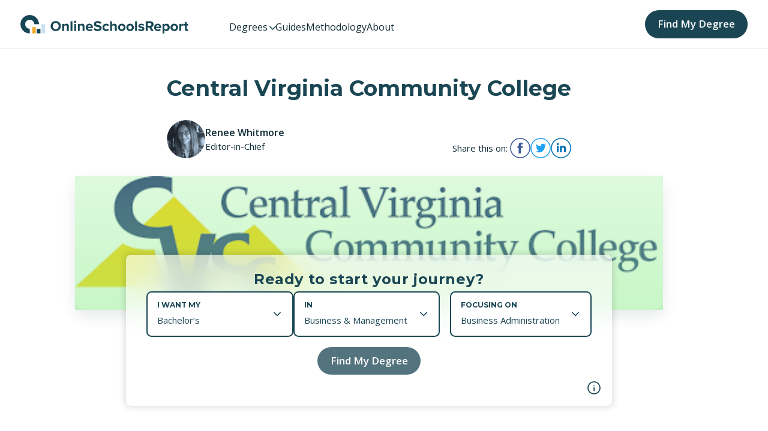

--- FILE ---
content_type: text/html; charset=UTF-8
request_url: https://www.onlineschoolsreport.com/schools/central-virginia-community-college-3/
body_size: 13833
content:
<!DOCTYPE html>
<html lang="en-US">
<head>
	<meta charset="UTF-8" />
	<meta name="viewport" content="width=device-width, initial-scale=1" />
<meta name='robots' content='noindex, follow' />
<script type="85242fdc2a7b6078fa4bef8d-text/javascript"></script>
<noscript></noscript>
	<!-- This site is optimized with the Yoast SEO plugin v22.5 - https://yoast.com/wordpress/plugins/seo/ -->
	<title>Central Virginia Community College - Online Schools Report</title>
	<meta property="og:locale" content="en_US" />
	<meta property="og:type" content="article" />
	<meta property="og:title" content="Central Virginia Community College - Online Schools Report" />
	<meta property="og:url" content="https://www.onlineschoolsreport.com/schools/central-virginia-community-college-3/" />
	<meta property="og:site_name" content="Online Schools Report" />
	<meta property="article:modified_time" content="2021-08-31T19:52:07+00:00" />
	<meta property="og:image" content="https://www.onlineschoolsreport.com/wp-content/uploads/2020/01/Central-Virginia-Community-College.png" />
	<meta property="og:image:width" content="470" />
	<meta property="og:image:height" content="107" />
	<meta property="og:image:type" content="image/png" />
	<meta name="twitter:card" content="summary_large_image" />
	<script type="application/ld+json" class="yoast-schema-graph">{"@context":"https://schema.org","@graph":[{"@type":"WebPage","@id":"https://www.onlineschoolsreport.com/schools/central-virginia-community-college-3/","url":"https://www.onlineschoolsreport.com/schools/central-virginia-community-college-3/","name":"Central Virginia Community College - Online Schools Report","isPartOf":{"@id":"https://www.onlineschoolsreport.com/#website"},"primaryImageOfPage":{"@id":"https://www.onlineschoolsreport.com/schools/central-virginia-community-college-3/#primaryimage"},"image":{"@id":"https://www.onlineschoolsreport.com/schools/central-virginia-community-college-3/#primaryimage"},"thumbnailUrl":"https://www.onlineschoolsreport.com/wp-content/uploads/2020/01/Central-Virginia-Community-College.png","datePublished":"2020-01-28T00:22:43+00:00","dateModified":"2021-08-31T19:52:07+00:00","breadcrumb":{"@id":"https://www.onlineschoolsreport.com/schools/central-virginia-community-college-3/#breadcrumb"},"inLanguage":"en-US","potentialAction":[{"@type":"ReadAction","target":["https://www.onlineschoolsreport.com/schools/central-virginia-community-college-3/"]}]},{"@type":"ImageObject","inLanguage":"en-US","@id":"https://www.onlineschoolsreport.com/schools/central-virginia-community-college-3/#primaryimage","url":"https://www.onlineschoolsreport.com/wp-content/uploads/2020/01/Central-Virginia-Community-College.png","contentUrl":"https://www.onlineschoolsreport.com/wp-content/uploads/2020/01/Central-Virginia-Community-College.png","width":470,"height":107,"caption":"Central Virginia Community College"},{"@type":"BreadcrumbList","@id":"https://www.onlineschoolsreport.com/schools/central-virginia-community-college-3/#breadcrumb","itemListElement":[{"@type":"ListItem","position":1,"name":"Home","item":"https://www.onlineschoolsreport.com/"},{"@type":"ListItem","position":2,"name":"Central Virginia Community College"}]},{"@type":"WebSite","@id":"https://www.onlineschoolsreport.com/#website","url":"https://www.onlineschoolsreport.com/","name":"Online Schools Report","description":"Find your perfect online degree.","publisher":{"@id":"https://www.onlineschoolsreport.com/#organization"},"potentialAction":[{"@type":"SearchAction","target":{"@type":"EntryPoint","urlTemplate":"https://www.onlineschoolsreport.com/?s={search_term_string}"},"query-input":"required name=search_term_string"}],"inLanguage":"en-US"},{"@type":"Organization","@id":"https://www.onlineschoolsreport.com/#organization","name":"Online Schools Report","url":"https://www.onlineschoolsreport.com/","logo":{"@type":"ImageObject","inLanguage":"en-US","@id":"https://www.onlineschoolsreport.com/#/schema/logo/image/","url":"https://www.onlineschoolsreport.com/wp-content/uploads/2023/05/logo.webp","contentUrl":"https://www.onlineschoolsreport.com/wp-content/uploads/2023/05/logo.webp","width":500,"height":56,"caption":"Online Schools Report"},"image":{"@id":"https://www.onlineschoolsreport.com/#/schema/logo/image/"}}]}</script>
	<!-- / Yoast SEO plugin. -->


<title>Central Virginia Community College - Online Schools Report</title>
<link rel='dns-prefetch' href='//www.googletagmanager.com' />
<link rel='dns-prefetch' href='//fonts.googleapis.com' />
<link rel="alternate" type="application/rss+xml" title="Online Schools Report &raquo; Feed" href="https://www.onlineschoolsreport.com/feed/" />
<link rel="alternate" type="application/rss+xml" title="Online Schools Report &raquo; Comments Feed" href="https://www.onlineschoolsreport.com/comments/feed/" />
<link rel="alternate" type="application/rss+xml" title="Online Schools Report &raquo; Central Virginia Community College Comments Feed" href="https://www.onlineschoolsreport.com/schools/central-virginia-community-college-3/feed/" />
<script type="85242fdc2a7b6078fa4bef8d-text/javascript">
window._wpemojiSettings = {"baseUrl":"https:\/\/s.w.org\/images\/core\/emoji\/15.0.3\/72x72\/","ext":".png","svgUrl":"https:\/\/s.w.org\/images\/core\/emoji\/15.0.3\/svg\/","svgExt":".svg","source":{"concatemoji":"https:\/\/www.onlineschoolsreport.com\/wp-includes\/js\/wp-emoji-release.min.js?ver=6.6.4"}};
/*! This file is auto-generated */
!function(i,n){var o,s,e;function c(e){try{var t={supportTests:e,timestamp:(new Date).valueOf()};sessionStorage.setItem(o,JSON.stringify(t))}catch(e){}}function p(e,t,n){e.clearRect(0,0,e.canvas.width,e.canvas.height),e.fillText(t,0,0);var t=new Uint32Array(e.getImageData(0,0,e.canvas.width,e.canvas.height).data),r=(e.clearRect(0,0,e.canvas.width,e.canvas.height),e.fillText(n,0,0),new Uint32Array(e.getImageData(0,0,e.canvas.width,e.canvas.height).data));return t.every(function(e,t){return e===r[t]})}function u(e,t,n){switch(t){case"flag":return n(e,"\ud83c\udff3\ufe0f\u200d\u26a7\ufe0f","\ud83c\udff3\ufe0f\u200b\u26a7\ufe0f")?!1:!n(e,"\ud83c\uddfa\ud83c\uddf3","\ud83c\uddfa\u200b\ud83c\uddf3")&&!n(e,"\ud83c\udff4\udb40\udc67\udb40\udc62\udb40\udc65\udb40\udc6e\udb40\udc67\udb40\udc7f","\ud83c\udff4\u200b\udb40\udc67\u200b\udb40\udc62\u200b\udb40\udc65\u200b\udb40\udc6e\u200b\udb40\udc67\u200b\udb40\udc7f");case"emoji":return!n(e,"\ud83d\udc26\u200d\u2b1b","\ud83d\udc26\u200b\u2b1b")}return!1}function f(e,t,n){var r="undefined"!=typeof WorkerGlobalScope&&self instanceof WorkerGlobalScope?new OffscreenCanvas(300,150):i.createElement("canvas"),a=r.getContext("2d",{willReadFrequently:!0}),o=(a.textBaseline="top",a.font="600 32px Arial",{});return e.forEach(function(e){o[e]=t(a,e,n)}),o}function t(e){var t=i.createElement("script");t.src=e,t.defer=!0,i.head.appendChild(t)}"undefined"!=typeof Promise&&(o="wpEmojiSettingsSupports",s=["flag","emoji"],n.supports={everything:!0,everythingExceptFlag:!0},e=new Promise(function(e){i.addEventListener("DOMContentLoaded",e,{once:!0})}),new Promise(function(t){var n=function(){try{var e=JSON.parse(sessionStorage.getItem(o));if("object"==typeof e&&"number"==typeof e.timestamp&&(new Date).valueOf()<e.timestamp+604800&&"object"==typeof e.supportTests)return e.supportTests}catch(e){}return null}();if(!n){if("undefined"!=typeof Worker&&"undefined"!=typeof OffscreenCanvas&&"undefined"!=typeof URL&&URL.createObjectURL&&"undefined"!=typeof Blob)try{var e="postMessage("+f.toString()+"("+[JSON.stringify(s),u.toString(),p.toString()].join(",")+"));",r=new Blob([e],{type:"text/javascript"}),a=new Worker(URL.createObjectURL(r),{name:"wpTestEmojiSupports"});return void(a.onmessage=function(e){c(n=e.data),a.terminate(),t(n)})}catch(e){}c(n=f(s,u,p))}t(n)}).then(function(e){for(var t in e)n.supports[t]=e[t],n.supports.everything=n.supports.everything&&n.supports[t],"flag"!==t&&(n.supports.everythingExceptFlag=n.supports.everythingExceptFlag&&n.supports[t]);n.supports.everythingExceptFlag=n.supports.everythingExceptFlag&&!n.supports.flag,n.DOMReady=!1,n.readyCallback=function(){n.DOMReady=!0}}).then(function(){return e}).then(function(){var e;n.supports.everything||(n.readyCallback(),(e=n.source||{}).concatemoji?t(e.concatemoji):e.wpemoji&&e.twemoji&&(t(e.twemoji),t(e.wpemoji)))}))}((window,document),window._wpemojiSettings);
</script>
<style id='wp-block-site-logo-inline-css'>
.wp-block-site-logo{box-sizing:border-box;line-height:0}.wp-block-site-logo a{display:inline-block;line-height:0}.wp-block-site-logo.is-default-size img{height:auto;width:120px}.wp-block-site-logo img{height:auto;max-width:100%}.wp-block-site-logo a,.wp-block-site-logo img{border-radius:inherit}.wp-block-site-logo.aligncenter{margin-left:auto;margin-right:auto;text-align:center}:root :where(.wp-block-site-logo.is-style-rounded){border-radius:9999px}
</style>
<style id='wp-block-post-title-inline-css'>
.wp-block-post-title{box-sizing:border-box;word-break:break-word}.wp-block-post-title a{display:inline-block}
</style>
<style id='wp-block-post-featured-image-inline-css'>
.wp-block-post-featured-image{margin-left:0;margin-right:0}.wp-block-post-featured-image a{display:block;height:100%}.wp-block-post-featured-image :where(img){box-sizing:border-box;height:auto;max-width:100%;vertical-align:bottom;width:100%}.wp-block-post-featured-image.alignfull img,.wp-block-post-featured-image.alignwide img{width:100%}.wp-block-post-featured-image .wp-block-post-featured-image__overlay.has-background-dim{background-color:#000;inset:0;position:absolute}.wp-block-post-featured-image{position:relative}.wp-block-post-featured-image .wp-block-post-featured-image__overlay.has-background-gradient{background-color:initial}.wp-block-post-featured-image .wp-block-post-featured-image__overlay.has-background-dim-0{opacity:0}.wp-block-post-featured-image .wp-block-post-featured-image__overlay.has-background-dim-10{opacity:.1}.wp-block-post-featured-image .wp-block-post-featured-image__overlay.has-background-dim-20{opacity:.2}.wp-block-post-featured-image .wp-block-post-featured-image__overlay.has-background-dim-30{opacity:.3}.wp-block-post-featured-image .wp-block-post-featured-image__overlay.has-background-dim-40{opacity:.4}.wp-block-post-featured-image .wp-block-post-featured-image__overlay.has-background-dim-50{opacity:.5}.wp-block-post-featured-image .wp-block-post-featured-image__overlay.has-background-dim-60{opacity:.6}.wp-block-post-featured-image .wp-block-post-featured-image__overlay.has-background-dim-70{opacity:.7}.wp-block-post-featured-image .wp-block-post-featured-image__overlay.has-background-dim-80{opacity:.8}.wp-block-post-featured-image .wp-block-post-featured-image__overlay.has-background-dim-90{opacity:.9}.wp-block-post-featured-image .wp-block-post-featured-image__overlay.has-background-dim-100{opacity:1}.wp-block-post-featured-image:where(.alignleft,.alignright){width:100%}
</style>
<style id='wp-emoji-styles-inline-css'>

	img.wp-smiley, img.emoji {
		display: inline !important;
		border: none !important;
		box-shadow: none !important;
		height: 1em !important;
		width: 1em !important;
		margin: 0 0.07em !important;
		vertical-align: -0.1em !important;
		background: none !important;
		padding: 0 !important;
	}
</style>
<style id='wp-block-library-inline-css'>
:root{--wp-admin-theme-color:#007cba;--wp-admin-theme-color--rgb:0,124,186;--wp-admin-theme-color-darker-10:#006ba1;--wp-admin-theme-color-darker-10--rgb:0,107,161;--wp-admin-theme-color-darker-20:#005a87;--wp-admin-theme-color-darker-20--rgb:0,90,135;--wp-admin-border-width-focus:2px;--wp-block-synced-color:#7a00df;--wp-block-synced-color--rgb:122,0,223;--wp-bound-block-color:var(--wp-block-synced-color)}@media (min-resolution:192dpi){:root{--wp-admin-border-width-focus:1.5px}}.wp-element-button{cursor:pointer}:root{--wp--preset--font-size--normal:16px;--wp--preset--font-size--huge:42px}:root .has-very-light-gray-background-color{background-color:#eee}:root .has-very-dark-gray-background-color{background-color:#313131}:root .has-very-light-gray-color{color:#eee}:root .has-very-dark-gray-color{color:#313131}:root .has-vivid-green-cyan-to-vivid-cyan-blue-gradient-background{background:linear-gradient(135deg,#00d084,#0693e3)}:root .has-purple-crush-gradient-background{background:linear-gradient(135deg,#34e2e4,#4721fb 50%,#ab1dfe)}:root .has-hazy-dawn-gradient-background{background:linear-gradient(135deg,#faaca8,#dad0ec)}:root .has-subdued-olive-gradient-background{background:linear-gradient(135deg,#fafae1,#67a671)}:root .has-atomic-cream-gradient-background{background:linear-gradient(135deg,#fdd79a,#004a59)}:root .has-nightshade-gradient-background{background:linear-gradient(135deg,#330968,#31cdcf)}:root .has-midnight-gradient-background{background:linear-gradient(135deg,#020381,#2874fc)}.has-regular-font-size{font-size:1em}.has-larger-font-size{font-size:2.625em}.has-normal-font-size{font-size:var(--wp--preset--font-size--normal)}.has-huge-font-size{font-size:var(--wp--preset--font-size--huge)}.has-text-align-center{text-align:center}.has-text-align-left{text-align:left}.has-text-align-right{text-align:right}#end-resizable-editor-section{display:none}.aligncenter{clear:both}.items-justified-left{justify-content:flex-start}.items-justified-center{justify-content:center}.items-justified-right{justify-content:flex-end}.items-justified-space-between{justify-content:space-between}.screen-reader-text{border:0;clip:rect(1px,1px,1px,1px);clip-path:inset(50%);height:1px;margin:-1px;overflow:hidden;padding:0;position:absolute;width:1px;word-wrap:normal!important}.screen-reader-text:focus{background-color:#ddd;clip:auto!important;clip-path:none;color:#444;display:block;font-size:1em;height:auto;left:5px;line-height:normal;padding:15px 23px 14px;text-decoration:none;top:5px;width:auto;z-index:100000}html :where(.has-border-color){border-style:solid}html :where([style*=border-top-color]){border-top-style:solid}html :where([style*=border-right-color]){border-right-style:solid}html :where([style*=border-bottom-color]){border-bottom-style:solid}html :where([style*=border-left-color]){border-left-style:solid}html :where([style*=border-width]){border-style:solid}html :where([style*=border-top-width]){border-top-style:solid}html :where([style*=border-right-width]){border-right-style:solid}html :where([style*=border-bottom-width]){border-bottom-style:solid}html :where([style*=border-left-width]){border-left-style:solid}html :where(img[class*=wp-image-]){height:auto;max-width:100%}:where(figure){margin:0 0 1em}html :where(.is-position-sticky){--wp-admin--admin-bar--position-offset:var(--wp-admin--admin-bar--height,0px)}@media screen and (max-width:600px){html :where(.is-position-sticky){--wp-admin--admin-bar--position-offset:0px}}
</style>
<style id='global-styles-inline-css'>
:root{--wp--preset--aspect-ratio--square: 1;--wp--preset--aspect-ratio--4-3: 4/3;--wp--preset--aspect-ratio--3-4: 3/4;--wp--preset--aspect-ratio--3-2: 3/2;--wp--preset--aspect-ratio--2-3: 2/3;--wp--preset--aspect-ratio--16-9: 16/9;--wp--preset--aspect-ratio--9-16: 9/16;--wp--preset--color--black: #000000;--wp--preset--color--cyan-bluish-gray: #abb8c3;--wp--preset--color--white: #ffffff;--wp--preset--color--pale-pink: #f78da7;--wp--preset--color--vivid-red: #cf2e2e;--wp--preset--color--luminous-vivid-orange: #ff6900;--wp--preset--color--luminous-vivid-amber: #fcb900;--wp--preset--color--light-green-cyan: #7bdcb5;--wp--preset--color--vivid-green-cyan: #00d084;--wp--preset--color--pale-cyan-blue: #8ed1fc;--wp--preset--color--vivid-cyan-blue: #0693e3;--wp--preset--color--vivid-purple: #9b51e0;--wp--preset--gradient--vivid-cyan-blue-to-vivid-purple: linear-gradient(135deg,rgba(6,147,227,1) 0%,rgb(155,81,224) 100%);--wp--preset--gradient--light-green-cyan-to-vivid-green-cyan: linear-gradient(135deg,rgb(122,220,180) 0%,rgb(0,208,130) 100%);--wp--preset--gradient--luminous-vivid-amber-to-luminous-vivid-orange: linear-gradient(135deg,rgba(252,185,0,1) 0%,rgba(255,105,0,1) 100%);--wp--preset--gradient--luminous-vivid-orange-to-vivid-red: linear-gradient(135deg,rgba(255,105,0,1) 0%,rgb(207,46,46) 100%);--wp--preset--gradient--very-light-gray-to-cyan-bluish-gray: linear-gradient(135deg,rgb(238,238,238) 0%,rgb(169,184,195) 100%);--wp--preset--gradient--cool-to-warm-spectrum: linear-gradient(135deg,rgb(74,234,220) 0%,rgb(151,120,209) 20%,rgb(207,42,186) 40%,rgb(238,44,130) 60%,rgb(251,105,98) 80%,rgb(254,248,76) 100%);--wp--preset--gradient--blush-light-purple: linear-gradient(135deg,rgb(255,206,236) 0%,rgb(152,150,240) 100%);--wp--preset--gradient--blush-bordeaux: linear-gradient(135deg,rgb(254,205,165) 0%,rgb(254,45,45) 50%,rgb(107,0,62) 100%);--wp--preset--gradient--luminous-dusk: linear-gradient(135deg,rgb(255,203,112) 0%,rgb(199,81,192) 50%,rgb(65,88,208) 100%);--wp--preset--gradient--pale-ocean: linear-gradient(135deg,rgb(255,245,203) 0%,rgb(182,227,212) 50%,rgb(51,167,181) 100%);--wp--preset--gradient--electric-grass: linear-gradient(135deg,rgb(202,248,128) 0%,rgb(113,206,126) 100%);--wp--preset--gradient--midnight: linear-gradient(135deg,rgb(2,3,129) 0%,rgb(40,116,252) 100%);--wp--preset--font-size--small: 13px;--wp--preset--font-size--medium: 20px;--wp--preset--font-size--large: 36px;--wp--preset--font-size--x-large: 42px;--wp--preset--font-family--roboto: "Roboto", sans-serif;--wp--preset--spacing--20: 0.44rem;--wp--preset--spacing--30: 0.67rem;--wp--preset--spacing--40: 1rem;--wp--preset--spacing--50: 1.5rem;--wp--preset--spacing--60: 2.25rem;--wp--preset--spacing--70: 3.38rem;--wp--preset--spacing--80: 5.06rem;--wp--preset--shadow--natural: 6px 6px 9px rgba(0, 0, 0, 0.2);--wp--preset--shadow--deep: 12px 12px 50px rgba(0, 0, 0, 0.4);--wp--preset--shadow--sharp: 6px 6px 0px rgba(0, 0, 0, 0.2);--wp--preset--shadow--outlined: 6px 6px 0px -3px rgba(255, 255, 255, 1), 6px 6px rgba(0, 0, 0, 1);--wp--preset--shadow--crisp: 6px 6px 0px rgba(0, 0, 0, 1);}:where(body) { margin: 0; }.wp-site-blocks > .alignleft { float: left; margin-right: 2em; }.wp-site-blocks > .alignright { float: right; margin-left: 2em; }.wp-site-blocks > .aligncenter { justify-content: center; margin-left: auto; margin-right: auto; }:where(.is-layout-flex){gap: 0.5em;}:where(.is-layout-grid){gap: 0.5em;}.is-layout-flow > .alignleft{float: left;margin-inline-start: 0;margin-inline-end: 2em;}.is-layout-flow > .alignright{float: right;margin-inline-start: 2em;margin-inline-end: 0;}.is-layout-flow > .aligncenter{margin-left: auto !important;margin-right: auto !important;}.is-layout-constrained > .alignleft{float: left;margin-inline-start: 0;margin-inline-end: 2em;}.is-layout-constrained > .alignright{float: right;margin-inline-start: 2em;margin-inline-end: 0;}.is-layout-constrained > .aligncenter{margin-left: auto !important;margin-right: auto !important;}.is-layout-constrained > :where(:not(.alignleft):not(.alignright):not(.alignfull)){margin-left: auto !important;margin-right: auto !important;}body .is-layout-flex{display: flex;}.is-layout-flex{flex-wrap: wrap;align-items: center;}.is-layout-flex > :is(*, div){margin: 0;}body .is-layout-grid{display: grid;}.is-layout-grid > :is(*, div){margin: 0;}body{font-family: var(--wp--preset--font-family--roboto);padding-top: 0px;padding-right: 0px;padding-bottom: 0px;padding-left: 0px;}a:where(:not(.wp-element-button)){text-decoration: underline;}:root :where(.wp-element-button, .wp-block-button__link){background-color: #32373c;border-width: 0;color: #fff;font-family: inherit;font-size: inherit;line-height: inherit;padding: calc(0.667em + 2px) calc(1.333em + 2px);text-decoration: none;}.has-black-color{color: var(--wp--preset--color--black) !important;}.has-cyan-bluish-gray-color{color: var(--wp--preset--color--cyan-bluish-gray) !important;}.has-white-color{color: var(--wp--preset--color--white) !important;}.has-pale-pink-color{color: var(--wp--preset--color--pale-pink) !important;}.has-vivid-red-color{color: var(--wp--preset--color--vivid-red) !important;}.has-luminous-vivid-orange-color{color: var(--wp--preset--color--luminous-vivid-orange) !important;}.has-luminous-vivid-amber-color{color: var(--wp--preset--color--luminous-vivid-amber) !important;}.has-light-green-cyan-color{color: var(--wp--preset--color--light-green-cyan) !important;}.has-vivid-green-cyan-color{color: var(--wp--preset--color--vivid-green-cyan) !important;}.has-pale-cyan-blue-color{color: var(--wp--preset--color--pale-cyan-blue) !important;}.has-vivid-cyan-blue-color{color: var(--wp--preset--color--vivid-cyan-blue) !important;}.has-vivid-purple-color{color: var(--wp--preset--color--vivid-purple) !important;}.has-black-background-color{background-color: var(--wp--preset--color--black) !important;}.has-cyan-bluish-gray-background-color{background-color: var(--wp--preset--color--cyan-bluish-gray) !important;}.has-white-background-color{background-color: var(--wp--preset--color--white) !important;}.has-pale-pink-background-color{background-color: var(--wp--preset--color--pale-pink) !important;}.has-vivid-red-background-color{background-color: var(--wp--preset--color--vivid-red) !important;}.has-luminous-vivid-orange-background-color{background-color: var(--wp--preset--color--luminous-vivid-orange) !important;}.has-luminous-vivid-amber-background-color{background-color: var(--wp--preset--color--luminous-vivid-amber) !important;}.has-light-green-cyan-background-color{background-color: var(--wp--preset--color--light-green-cyan) !important;}.has-vivid-green-cyan-background-color{background-color: var(--wp--preset--color--vivid-green-cyan) !important;}.has-pale-cyan-blue-background-color{background-color: var(--wp--preset--color--pale-cyan-blue) !important;}.has-vivid-cyan-blue-background-color{background-color: var(--wp--preset--color--vivid-cyan-blue) !important;}.has-vivid-purple-background-color{background-color: var(--wp--preset--color--vivid-purple) !important;}.has-black-border-color{border-color: var(--wp--preset--color--black) !important;}.has-cyan-bluish-gray-border-color{border-color: var(--wp--preset--color--cyan-bluish-gray) !important;}.has-white-border-color{border-color: var(--wp--preset--color--white) !important;}.has-pale-pink-border-color{border-color: var(--wp--preset--color--pale-pink) !important;}.has-vivid-red-border-color{border-color: var(--wp--preset--color--vivid-red) !important;}.has-luminous-vivid-orange-border-color{border-color: var(--wp--preset--color--luminous-vivid-orange) !important;}.has-luminous-vivid-amber-border-color{border-color: var(--wp--preset--color--luminous-vivid-amber) !important;}.has-light-green-cyan-border-color{border-color: var(--wp--preset--color--light-green-cyan) !important;}.has-vivid-green-cyan-border-color{border-color: var(--wp--preset--color--vivid-green-cyan) !important;}.has-pale-cyan-blue-border-color{border-color: var(--wp--preset--color--pale-cyan-blue) !important;}.has-vivid-cyan-blue-border-color{border-color: var(--wp--preset--color--vivid-cyan-blue) !important;}.has-vivid-purple-border-color{border-color: var(--wp--preset--color--vivid-purple) !important;}.has-vivid-cyan-blue-to-vivid-purple-gradient-background{background: var(--wp--preset--gradient--vivid-cyan-blue-to-vivid-purple) !important;}.has-light-green-cyan-to-vivid-green-cyan-gradient-background{background: var(--wp--preset--gradient--light-green-cyan-to-vivid-green-cyan) !important;}.has-luminous-vivid-amber-to-luminous-vivid-orange-gradient-background{background: var(--wp--preset--gradient--luminous-vivid-amber-to-luminous-vivid-orange) !important;}.has-luminous-vivid-orange-to-vivid-red-gradient-background{background: var(--wp--preset--gradient--luminous-vivid-orange-to-vivid-red) !important;}.has-very-light-gray-to-cyan-bluish-gray-gradient-background{background: var(--wp--preset--gradient--very-light-gray-to-cyan-bluish-gray) !important;}.has-cool-to-warm-spectrum-gradient-background{background: var(--wp--preset--gradient--cool-to-warm-spectrum) !important;}.has-blush-light-purple-gradient-background{background: var(--wp--preset--gradient--blush-light-purple) !important;}.has-blush-bordeaux-gradient-background{background: var(--wp--preset--gradient--blush-bordeaux) !important;}.has-luminous-dusk-gradient-background{background: var(--wp--preset--gradient--luminous-dusk) !important;}.has-pale-ocean-gradient-background{background: var(--wp--preset--gradient--pale-ocean) !important;}.has-electric-grass-gradient-background{background: var(--wp--preset--gradient--electric-grass) !important;}.has-midnight-gradient-background{background: var(--wp--preset--gradient--midnight) !important;}.has-small-font-size{font-size: var(--wp--preset--font-size--small) !important;}.has-medium-font-size{font-size: var(--wp--preset--font-size--medium) !important;}.has-large-font-size{font-size: var(--wp--preset--font-size--large) !important;}.has-x-large-font-size{font-size: var(--wp--preset--font-size--x-large) !important;}.has-roboto-font-family{font-family: var(--wp--preset--font-family--roboto) !important;}
@media (max-width: 768px) {
	.mobius-wrapper .mobius-wrapper__inner__form,
	.mobius-wrapper .mobius-wrapper__inner__form__group {
		display: flex;
		flex-direction: column;
	}
}

figure.alignfull.wp-block-post-featured-image::before,
figure.wp-block-post-featured-image::before {
    content: '';
    display: block;
    position: absolute;
    top: 0;
    right: 0;
    bottom: 0;
    left: 0;
    background-image: linear-gradient(to bottom, rgba(144, 238, 144, 0.3), rgba(144, 238, 144, 0.5)) !important; /* Light green gradient overlay */
    pointer-events: none; /* Make sure it doesn't interfere with interactions */
    z-index: 1 !important;
}

/* Ensure the parent container is positioned relative so the pseudo-element is placed correctly */
figure.alignfull.wp-block-post-featured-image,
figure.wp-block-post-featured-image {
    position: relative !important;
}

</style>
<style id='wp-block-template-skip-link-inline-css'>

		.skip-link.screen-reader-text {
			border: 0;
			clip: rect(1px,1px,1px,1px);
			clip-path: inset(50%);
			height: 1px;
			margin: -1px;
			overflow: hidden;
			padding: 0;
			position: absolute !important;
			width: 1px;
			word-wrap: normal !important;
		}

		.skip-link.screen-reader-text:focus {
			background-color: #eee;
			clip: auto !important;
			clip-path: none;
			color: #444;
			display: block;
			font-size: 1em;
			height: auto;
			left: 5px;
			line-height: normal;
			padding: 15px 23px 14px;
			text-decoration: none;
			top: 5px;
			width: auto;
			z-index: 100000;
		}
</style>
<style id='mobius-style-inline-css'>
div.mobius-container-qdf {
  border: 0px solid;
  background: #ffffff;
  padding: 0 0 0 0;
}
he-qdf[theme=none],
he-editorial-listings[theme=none] {
  --button-background-color:#fcb900;
  --button-background-color-hover:#abb8c3;
}

</style>
<link rel='stylesheet' id='mobius-styles-css' href='https://www.onlineschoolsreport.com/wp-content/plugins/mobius-v2/dist/css/mobius.css?ver=6.6.4' media='all' />
<link rel='stylesheet' id='ppress-frontend-css' href='https://www.onlineschoolsreport.com/wp-content/plugins/wp-user-avatar/assets/css/frontend.min.css?ver=4.15.6' media='all' />
<link rel='stylesheet' id='ppress-flatpickr-css' href='https://www.onlineschoolsreport.com/wp-content/plugins/wp-user-avatar/assets/flatpickr/flatpickr.min.css?ver=4.15.6' media='all' />
<link rel='stylesheet' id='ppress-select2-css' href='https://www.onlineschoolsreport.com/wp-content/plugins/wp-user-avatar/assets/select2/select2.min.css?ver=6.6.4' media='all' />
<link rel='stylesheet' id='fonts-css' href='https://fonts.googleapis.com/css2?family=Montserrat:wght@700;800&#038;family=Open+Sans:wght@400;600&#038;display=swap' media='all' />
<link rel='stylesheet' id='app-css' href='https://www.onlineschoolsreport.com/wp-content/themes/schools/dist/css/app.css?ver=1.0.0' media='all' />
<script src="https://www.onlineschoolsreport.com/wp-includes/js/jquery/jquery.min.js?ver=3.7.1" id="jquery-core-js" type="85242fdc2a7b6078fa4bef8d-text/javascript"></script>
<script src="https://www.onlineschoolsreport.com/wp-includes/js/jquery/jquery-migrate.min.js?ver=3.4.1" id="jquery-migrate-js" type="85242fdc2a7b6078fa4bef8d-text/javascript"></script>
<script src="https://www.onlineschoolsreport.com/wp-content/plugins/wp-user-avatar/assets/flatpickr/flatpickr.min.js?ver=4.15.6" id="ppress-flatpickr-js" type="85242fdc2a7b6078fa4bef8d-text/javascript"></script>
<script src="https://www.onlineschoolsreport.com/wp-content/plugins/wp-user-avatar/assets/select2/select2.min.js?ver=4.15.6" id="ppress-select2-js" type="85242fdc2a7b6078fa4bef8d-text/javascript"></script>

<!-- Google tag (gtag.js) snippet added by Site Kit -->

<!-- Google Analytics snippet added by Site Kit -->
<script src="https://www.googletagmanager.com/gtag/js?id=GT-PLW59BQ" id="google_gtagjs-js" async type="85242fdc2a7b6078fa4bef8d-text/javascript"></script>
<script id="google_gtagjs-js-after" type="85242fdc2a7b6078fa4bef8d-text/javascript">
window.dataLayer = window.dataLayer || [];function gtag(){dataLayer.push(arguments);}
gtag("set","linker",{"domains":["www.onlineschoolsreport.com"]});
gtag("js", new Date());
gtag("set", "developer_id.dZTNiMT", true);
gtag("config", "GT-PLW59BQ");
</script>

<!-- End Google tag (gtag.js) snippet added by Site Kit -->
<link rel="https://api.w.org/" href="https://www.onlineschoolsreport.com/wp-json/" /><link rel="EditURI" type="application/rsd+xml" title="RSD" href="https://www.onlineschoolsreport.com/xmlrpc.php?rsd" />

<link rel='shortlink' href='https://www.onlineschoolsreport.com/?p=57405' />
<link rel="alternate" title="oEmbed (JSON)" type="application/json+oembed" href="https://www.onlineschoolsreport.com/wp-json/oembed/1.0/embed?url=https%3A%2F%2Fwww.onlineschoolsreport.com%2Fschools%2Fcentral-virginia-community-college-3%2F" />
<link rel="alternate" title="oEmbed (XML)" type="text/xml+oembed" href="https://www.onlineschoolsreport.com/wp-json/oembed/1.0/embed?url=https%3A%2F%2Fwww.onlineschoolsreport.com%2Fschools%2Fcentral-virginia-community-college-3%2F&#038;format=xml" />
<meta name="generator" content="Site Kit by Google 1.125.0" /><script defer data-domain="onlineschoolsreport.com" src="https://plausible.io/js/script.js" type="85242fdc2a7b6078fa4bef8d-text/javascript"></script>
<style>
    :root {
        --header-font: Montserrat;
        --body-font: Open Sans;
        --text-color: #122d37;
        --primary-color: #1a4654;
        --secondary-color: #53747e;
        --highlight-color: #f4ac4b;
    }

    .material-symbols-rounded.filled {
        font-variation-settings:
            'FILL' 1
    }
</style>
<style id='wp-fonts-local'>
@font-face{font-family:Roboto;font-style:normal;font-weight:400;font-display:fallback;src:url('https://www.onlineschoolsreport.com/wp-content/themes/schools/assets/fonts/Roboto-Regular.ttf') format('truetype');font-stretch:normal;}
@font-face{font-family:Roboto;font-style:normal;font-weight:500;font-display:fallback;src:url('https://www.onlineschoolsreport.com/wp-content/themes/schools/assets/fonts/Roboto-Medium.ttf') format('truetype');font-stretch:normal;}
@font-face{font-family:Roboto;font-style:normal;font-weight:700;font-display:fallback;src:url('https://www.onlineschoolsreport.com/wp-content/themes/schools/assets/fonts/Roboto-Bold.ttf') format('truetype');font-stretch:normal;}
</style>
<link rel="icon" href="https://www.onlineschoolsreport.com/wp-content/uploads/2018/07/cropped-OSR-Favicon-72x72.png" sizes="32x32" />
<link rel="icon" href="https://www.onlineschoolsreport.com/wp-content/uploads/2018/07/cropped-OSR-Favicon-300x300.png" sizes="192x192" />
<link rel="apple-touch-icon" href="https://www.onlineschoolsreport.com/wp-content/uploads/2018/07/cropped-OSR-Favicon-300x300.png" />
<meta name="msapplication-TileImage" content="https://www.onlineschoolsreport.com/wp-content/uploads/2018/07/cropped-OSR-Favicon-300x300.png" />
<script data-cfasync="false" nonce="2fda4fee-cf3a-43ba-a2a4-57df02cef85c">try{(function(w,d){!function(j,k,l,m){if(j.zaraz)console.error("zaraz is loaded twice");else{j[l]=j[l]||{};j[l].executed=[];j.zaraz={deferred:[],listeners:[]};j.zaraz._v="5874";j.zaraz._n="2fda4fee-cf3a-43ba-a2a4-57df02cef85c";j.zaraz.q=[];j.zaraz._f=function(n){return async function(){var o=Array.prototype.slice.call(arguments);j.zaraz.q.push({m:n,a:o})}};for(const p of["track","set","debug"])j.zaraz[p]=j.zaraz._f(p);j.zaraz.init=()=>{var q=k.getElementsByTagName(m)[0],r=k.createElement(m),s=k.getElementsByTagName("title")[0];s&&(j[l].t=k.getElementsByTagName("title")[0].text);j[l].x=Math.random();j[l].w=j.screen.width;j[l].h=j.screen.height;j[l].j=j.innerHeight;j[l].e=j.innerWidth;j[l].l=j.location.href;j[l].r=k.referrer;j[l].k=j.screen.colorDepth;j[l].n=k.characterSet;j[l].o=(new Date).getTimezoneOffset();if(j.dataLayer)for(const t of Object.entries(Object.entries(dataLayer).reduce((u,v)=>({...u[1],...v[1]}),{})))zaraz.set(t[0],t[1],{scope:"page"});j[l].q=[];for(;j.zaraz.q.length;){const w=j.zaraz.q.shift();j[l].q.push(w)}r.defer=!0;for(const x of[localStorage,sessionStorage])Object.keys(x||{}).filter(z=>z.startsWith("_zaraz_")).forEach(y=>{try{j[l]["z_"+y.slice(7)]=JSON.parse(x.getItem(y))}catch{j[l]["z_"+y.slice(7)]=x.getItem(y)}});r.referrerPolicy="origin";r.src="/cdn-cgi/zaraz/s.js?z="+btoa(encodeURIComponent(JSON.stringify(j[l])));q.parentNode.insertBefore(r,q)};["complete","interactive"].includes(k.readyState)?zaraz.init():j.addEventListener("DOMContentLoaded",zaraz.init)}}(w,d,"zarazData","script");window.zaraz._p=async d$=>new Promise(ea=>{if(d$){d$.e&&d$.e.forEach(eb=>{try{const ec=d.querySelector("script[nonce]"),ed=ec?.nonce||ec?.getAttribute("nonce"),ee=d.createElement("script");ed&&(ee.nonce=ed);ee.innerHTML=eb;ee.onload=()=>{d.head.removeChild(ee)};d.head.appendChild(ee)}catch(ef){console.error(`Error executing script: ${eb}\n`,ef)}});Promise.allSettled((d$.f||[]).map(eg=>fetch(eg[0],eg[1])))}ea()});zaraz._p({"e":["(function(w,d){})(window,document)"]});})(window,document)}catch(e){throw fetch("/cdn-cgi/zaraz/t"),e;};</script></head>

<body class="schools-template-default single single-schools postid-57405 wp-custom-logo wp-embed-responsive">

<div class="wp-site-blocks"><div class="alignfull wp-block-template-part">


<div id="masthead">
    <div class="container">
        <div class="left">
            <div class="site-logo">
                <div class="is-default-size wp-block-site-logo"><a href="https://www.onlineschoolsreport.com/" class="custom-logo-link" rel="home"><img width="500" height="56" src="https://www.onlineschoolsreport.com/wp-content/uploads/2023/05/logo.webp" class="custom-logo" alt="Online Schools Report" decoding="async" srcset="https://www.onlineschoolsreport.com/wp-content/uploads/2023/05/logo.webp 500w, https://www.onlineschoolsreport.com/wp-content/uploads/2023/05/logo-300x34.webp 300w" sizes="(max-width: 500px) 100vw, 500px" /></a></div>
        <a href="https://www.onlineschoolsreport.com" class="custom-icon">
            <img decoding="async" src="https://www.onlineschoolsreport.com/wp-content/uploads/2018/07/cropped-OSR-Favicon.png" alt="Central Virginia Community College">
        </a>
            </div>

            <div class="site-nav">
                <nav class="header-menu"><ul id="menu-header-menu" class="menu"><li id="menu-item-4081" class="col-2 menu-item menu-item-type-taxonomy menu-item-object-category menu-item-has-children menu-item-4081"><a href="https://www.onlineschoolsreport.com/degrees/">Degrees</a>
<ul class="sub-menu">
	<li id="menu-item-49404" class="menu-item menu-item-type-taxonomy menu-item-object-category menu-item-49404"><a href="https://www.onlineschoolsreport.com/law-criminal-justice/">Criminal Justice</a></li>
	<li id="menu-item-49407" class="menu-item menu-item-type-taxonomy menu-item-object-category menu-item-49407"><a href="https://www.onlineschoolsreport.com/business/">Business &amp; Management</a></li>
	<li id="menu-item-49408" class="menu-item menu-item-type-taxonomy menu-item-object-category menu-item-49408"><a href="https://www.onlineschoolsreport.com/computer-science/">Computers &#038; Technology</a></li>
	<li id="menu-item-49410" class="menu-item menu-item-type-taxonomy menu-item-object-category menu-item-49410"><a href="https://www.onlineschoolsreport.com/science-engineering/">Science &#038; Engineering</a></li>
	<li id="menu-item-49409" class="menu-item menu-item-type-taxonomy menu-item-object-category menu-item-49409"><a href="https://www.onlineschoolsreport.com/accounting/">Accounting &amp; Finance</a></li>
	<li id="menu-item-49411" class="menu-item menu-item-type-taxonomy menu-item-object-category menu-item-49411"><a href="https://www.onlineschoolsreport.com/psychology/">Psychology &#038; Counseling</a></li>
	<li id="menu-item-49412" class="menu-item menu-item-type-taxonomy menu-item-object-category menu-item-49412"><a href="https://www.onlineschoolsreport.com/education/">Teaching &amp; Education</a></li>
	<li id="menu-item-49413" class="menu-item menu-item-type-taxonomy menu-item-object-category menu-item-49413"><a href="https://www.onlineschoolsreport.com/arts-humanities/">Arts &#038; Humanities</a></li>
	<li id="menu-item-50116" class="menu-item menu-item-type-taxonomy menu-item-object-category menu-item-50116"><a href="https://www.onlineschoolsreport.com/healthcare/">Health Care &amp; Nursing</a></li>
	<li id="menu-item-50118" class="menu-item menu-item-type-taxonomy menu-item-object-category menu-item-50118"><a href="https://www.onlineschoolsreport.com/trades/">Trades &amp; Careers</a></li>
</ul>
</li>
<li id="menu-item-8643" class="menu-item menu-item-type-taxonomy menu-item-object-category menu-item-8643"><a href="https://www.onlineschoolsreport.com/guide/">Guides</a></li>
<li id="menu-item-3063" class="menu-item menu-item-type-post_type menu-item-object-page menu-item-3063"><a href="https://www.onlineschoolsreport.com/methodology/">Methodology</a></li>
<li id="menu-item-4020" class="menu-item menu-item-type-post_type menu-item-object-page menu-item-4020"><a href="https://www.onlineschoolsreport.com/about/">About</a></li>
</ul></nav>
            </div>
        </div>

        <div class="right">
            <div class="site-search">
                <a href="https://schools.collegedegrees.com/app/experience/?publisher=www.onlineschoolsreport.com&#038;url=https://www.onlineschoolsreport.com/schools/central-virginia-community-college-3/&#038;degree=general&#038;category=general&#038;subject=general" class="find-degree plausible-event-name=Mobius+Submit btn" target="_blank">Find My Degree</a>
            </div>

            <div class="mobile-trigger"></div>
        </div>
    </div>
</div>
</div>

<main class="single">
    <div class="container">
        <div class="main-wrapper">
            <div class="main-wrapper__content">
                <h1 class="wp-block-post-title">Central Virginia Community College</h1>
                <div class="main-wrapper__content__meta">
        <div class="main-wrapper__content__meta__expert">
            <div class="headshot"><img width="245" height="245" src="https://www.onlineschoolsreport.com/wp-content/uploads/2023/05/renee-whitmore.png" class="attachment-full size-full wp-post-image" alt="Headshot of Renee Whitmore" decoding="async" fetchpriority="high" srcset="https://www.onlineschoolsreport.com/wp-content/uploads/2023/05/renee-whitmore.png 245w, https://www.onlineschoolsreport.com/wp-content/uploads/2023/05/renee-whitmore-150x150.png 150w" sizes="(max-width: 245px) 100vw, 245px" /></div>
            
            <div class="content">
                <p class="name">Renee Whitmore</p>
                <p>Editor-in-Chief</p>
            </div>
        </div>
        
        <div class="main-wrapper__content__meta__social">
            <p>Share this on:</p>
            <a href="https://www.facebook.com/share.php?u=https://www.onlineschoolsreport.com/schools/central-virginia-community-college-3/&#038;title=Central+Virginia+Community+College" target="_blank">
                <img src="https://www.onlineschoolsreport.com/wp-content/themes/schools/assets/img/icons/facebook.svg" alt="Share on Facebook">
            </a>
            <a href="https://twitter.com/share?url=https://www.onlineschoolsreport.com/schools/central-virginia-community-college-3/&#038;text=Central+Virginia+Community+College" target="_blank">
                <img src="https://www.onlineschoolsreport.com/wp-content/themes/schools/assets/img/icons/twitter.svg" alt="Share on Twitter">
            </a>
            <a href="http://www.linkedin.com/shareArticle?mini=true&#038;url=https://www.onlineschoolsreport.com/schools/central-virginia-community-college-3/&#038;title=Central+Virginia+Community+College" target="_blank">
                <img src="https://www.onlineschoolsreport.com/wp-content/themes/schools/assets/img/icons/linkedin.svg" alt="Share on LinkedIn">
            </a>
        </div>
    </div>
                <figure class="alignfull wp-block-post-featured-image"><img width="470" height="107" src="https://www.onlineschoolsreport.com/wp-content/uploads/2020/01/Central-Virginia-Community-College.png" class="attachment-post-thumbnail size-post-thumbnail wp-post-image" alt="Central Virginia Community College" style="object-fit:cover;" decoding="async" srcset="https://www.onlineschoolsreport.com/wp-content/uploads/2020/01/Central-Virginia-Community-College.png 470w, https://www.onlineschoolsreport.com/wp-content/uploads/2020/01/Central-Virginia-Community-College-300x68.png 300w" sizes="(max-width: 470px) 100vw, 470px" /></figure><figcaption></figcaption>
        <div class="mobius-wrapper">
            <div class="mobius-wrapper__inner">
                <h2>Ready to start your journey?</h2>

                <div class="mobius-wrapper__inner__group">
                    <div class="mobius-wrapper__inner__form" data-degree="bachelors" data-category="business-and-management" data-subject="business-administration">
                        <div class="mobius-wrapper__inner__form__group">
                            <div class="mobius-wrapper__inner__form__select" data-select="degree">
                                <label>I want my</label>
                                <select id="degree-1" class="degree-finder-select" name="degree">
                                    <option value="">Select a degree</option>
                                    <option data-key="degree" value="associates">Associate&#8217;s</option>
                                    <option data-key="degree" value="bachelors" selected>Bachelor&#8217;s</option>
                                    <option data-key="degree" value="masters">Master&#8217;s</option>
                                    <option data-key="degree" value="doctorate">Doctorate</option>
                                    <option data-key="degree" value="non-degree">Non-Degree Courses</option>
                                    <option data-key="degree" value="certificate">Certificate / Diploma</option>
                                    <option data-key="degree" value="grad-certificates">Graduate Certificates</option>
                                    <option data-key="degree" value="bootcamps">Bootcamps</option>
                                </select>
                            </div>

                            <div class="mobius-wrapper__inner__form__select" data-select="category">
                                <label>In</label>
                                <select id="category-1" class="degree-finder-select" name="category">
                                    <option value="">Select a category</option>
                                    <option data-key="category" value="art-and-design">Art &amp; Design</option>
                                    <option data-key="category" value="business-and-management" selected>Business &amp; Management</option>
                                    <option data-key="category" value="computers-and-technology">Computers &amp; Technology</option>
                                    <option data-key="category" value="criminal-justice-and-legal">Criminal Justice &amp; Legal</option>
                                    <option data-key="category" value="education-and-teaching">Education &amp; Teaching</option>
                                    <option data-key="category" value="liberal-arts-and-humanities">Liberal Arts &amp; Humanities</option>
                                    <option data-key="category" value="nursing-and-healthcare">Nursing &amp; Healthcare</option>
                                    <option data-key="category" value="psychology-and-counseling">Psychology &amp; Counseling</option>
                                    <option data-key="category" value="science-and-engineering">Science &amp; Engineering</option>
                                    <option data-key="category" value="trades-and-careers">Trades &amp; Careers</option>
                                </select>
                            </div>
                        </div>

                        <div class="mobius-wrapper__inner__form__select" data-select="subject">
                            <label>Focusing on</label>
                            <select id="subject-1" class="degree-finder-select" name="subject">
                                <option value="">Select a subject</option>
                                <option data-key="subject" value="accounting">Accounting</option>
                                <option data-key="subject" value="advertising">Advertising</option>
                                <option data-key="subject" value="business-administration" selected>Business Administration</option>
                                <option data-key="subject" value="business-intelligence">Business Intelligence</option>
                                <option data-key="subject" value="business-law">Business Law</option>
                                <option data-key="subject" value="contract-management">Contract Management</option>
                                <option data-key="subject" value="internet-marketing">Digital Marketing</option>
                                <option data-key="subject" value="e-business">E-Business</option>
                                <option data-key="subject" value="economics">Economics</option>
                                <option data-key="subject" value="entertainment-management">Entertainment Management</option>
                                <option data-key="subject" value="entrepreneurship">Entrepreneurship</option>
                                <option data-key="subject" value="finance">Finance</option>
                                <option data-key="subject" value="forensic-accounting">Forensic Accounting</option>
                                <option data-key="subject" value="hospitality-management">Hospitality Management</option>
                                <option data-key="subject" value="human-resources">Human Resources</option>
                                <option data-key="subject" value="international-business">International Business</option>
                                <option data-key="subject" value="logistics">Logistics</option>
                                <option data-key="subject" value="management">Management</option>
                                <option data-key="subject" value="management-information-systems">Management Information Systems</option>
                                <option data-key="subject" value="marketing">Marketing</option>
                                <option data-key="subject" value="negotiation-conflict-management">Negotiation &#038; Conflict Management</option>
                                <option data-key="subject" value="non-profit-management">Non-Profit Management</option>
                                <option data-key="subject" value="organizational-leadership">Organizational Leadership</option>
                                <option data-key="subject" value="project-management">Project Management</option>
                                <option data-key="subject" value="public-relations">Public Relations</option>
                                <option data-key="subject" value="real-estate">Real Estate</option>
                                <option data-key="subject" value="retail-sales-management">Retail &#038; Sales Management</option>
                                <option data-key="subject" value="risk-management">Risk Management</option>
                                <option data-key="subject" value="small-business">Small Business</option>
                                <option data-key="subject" value="sports-management">Sports Management</option>
                                <option data-key="subject" value="supply-chain-logistics">Supply Chain &#038; Logistics</option>
                                <option data-key="subject" value="sustainability">Sustainability</option>
                            </select>
                        </div>
                    </div>

                    <div class="mobius-wrapper__inner__submit">
                        <button id="find-degree-1" class="find-degree plausible-event-name=Mobius+Submit" type="button">Find My Degree</button>
                    </div>
                </div>

                <div class="mobius-wrapper__inner__disclaimer">  
                    <div class="trigger"></div>

                    <div class="tooltip">
                        <span>Online Schools Report is an advertising-supported site. Featured or trusted partner programs and all school search, finder, or match results are for schools that compensate us. This compensation does not influence our school rankings, resource guides, or other editorially-independent information published on this site.</span>
                    </div>  
                </div>
            </div>
            <he-qdf layout="horizontal" button="Find My Degree"degree="bachelors" category="business-and-management" subject="business-administration"></he-qdf>
        </div>
                <div class="main-wrapper__content__toc"><div class="main-wrapper__content__toc__inner no-expand"><p>In this article, we will be covering&#8230;</p><div class="main-wrapper__content__toc__inner__links"></div></div></div><div class="entry-content wp-block-post-content is-layout-flow">
            <div class="mobius-listings mobius-end"></div></div><div class="main-wrapper__content__widgets"><div class="toc fixed-widget"><div class="toc__trigger"></div><div class="toc__links"></div></div><div class="scroll-to-top fixed-widget"></div></div>
                
                
            </div>
        </div>
    </div>
    
</main>

<div class="alignfull wp-block-template-part"><div id="colophon">
    <div class="container">
        <div class="site-footer">
            <div class="site-footer__meta">
                <div class="site-footer__meta__logo">
                    
        <a href="https://www.onlineschoolsreport.com" style="-webkit-mask-image: url(https://www.onlineschoolsreport.com/wp-content/uploads/2023/05/logo.webp); mask-image: url(https://www.onlineschoolsreport.com/wp-content/uploads/2023/05/logo.webp); -webkit-mask-size: contain; mask-size: contain; -webkit-mask-position: center left; mask-position: center left; -webkit-mask-repeat: no-repeat; mask-repeat: no-repeat;">
            <img decoding="async" src="https://www.onlineschoolsreport.com/wp-content/uploads/2023/05/logo.webp" alt="Online Schools Report">
        </a>
                </div>

                <div class="site-footer__meta__description">
                    Online Schools Report provides practical and accurate information about the wide range of online colleges and universities in the United States. Use OSR to find the best online program for you.
<br><br>
<strong>Contact</strong><br>
OnlineSchoolsReport.com 
<br>30 N Gould St <br>
Sheridan, WY 82801<br>
+1-720-657-6767<br>
<a href="/cdn-cgi/l/email-protection#c3a6a7aab7acb183acadafaaada6b0a0abacacafb0b1a6b3acb1b7eda0acae" target="_blank"><span class="__cf_email__" data-cfemail="ec89888598839eac8382808582899f8f848383809f9e899c839e98c28f8381">[email&#160;protected]</span></a>



                </div>
            </div>

            <div class="site-footer__nav">
                <nav class="footer-menu"><ul id="menu-footer" class="menu"><li id="menu-item-5200" class="menu-item menu-item-type-post_type menu-item-object-page menu-item-5200"><a href="https://www.onlineschoolsreport.com/about/">About</a></li>
<li id="menu-item-59983" class="menu-item menu-item-type-post_type menu-item-object-page menu-item-59983"><a href="https://www.onlineschoolsreport.com/methodology/">Methodology</a></li>
<li id="menu-item-5199" class="menu-item menu-item-type-post_type menu-item-object-page menu-item-5199"><a href="https://www.onlineschoolsreport.com/sitemap/">Sitemap</a></li>
<li id="menu-item-62904" class="menu-item menu-item-type-post_type menu-item-object-page menu-item-62904"><a href="https://www.onlineschoolsreport.com/privacy-policy-and-terms-of-service/">Privacy Policy and Terms of Service</a></li>
<li id="menu-item-62910" class="menu-item menu-item-type-post_type menu-item-object-page menu-item-62910"><a href="https://www.onlineschoolsreport.com/advertising-disclosure/">Advertising Disclosure</a></li>
</ul></nav>
            </div>
        </div>

        <div class="site-copyright">
            <p>&copy; Copyright 2026 Online Schools Report</p>
        </div>
    </div>
</div>

        <script data-cfasync="false" src="/cdn-cgi/scripts/5c5dd728/cloudflare-static/email-decode.min.js"></script><script type="85242fdc2a7b6078fa4bef8d-text/javascript">
            var originalAttach = Element.prototype.attachShadow,
                mobiusDefault = document.querySelector(".mobius-default"),
                mobiusEnd = document.querySelector(".mobius-end");

            Element.prototype.attachShadow = function(init) {
                const root = originalAttach.apply(this, [init]);

                if (this.tagName === "HE-QDF" || this.tagName === "HE-EDITORIAL-LISTINGS") {
                    setTimeout(function() {
                        var link = document.createElement("link"),
                            sheet = "https://www.onlineschoolsreport.com/wp-content/themes/schools/dist/css/mobius.css";

                        link.id = "mobius-style";
                        link.id = "mobius-style";
                        link.rel = "stylesheet";
                        link.type = "text/css";
                        link.href = sheet;
                        link.media = "all";

                        root.appendChild(link);
                    }, 0);
                }

                return root;
            }

            if (mobiusEnd) mobiusEnd.innerHTML = mobiusDefault.innerHTML;
        </script>
</div>
</div>
<script type="85242fdc2a7b6078fa4bef8d-text/javascript"> 
!function (u,c,l) {u._UCL=l;var z=c.createElement('script');z.async=0; 
  z.src='https://sonic-ui.highereducation.com/latest/ucl.adapter.js'; 
  c.head.appendChild(z); 
}(window, document, { 
  'identity': 'b7401e0d-cf1c-48c4-8390-3d908339d9c0' 
}); 
</script><script id="wp-block-template-skip-link-js-after" type="85242fdc2a7b6078fa4bef8d-text/javascript">
	( function() {
		var skipLinkTarget = document.querySelector( 'main' ),
			sibling,
			skipLinkTargetID,
			skipLink;

		// Early exit if a skip-link target can't be located.
		if ( ! skipLinkTarget ) {
			return;
		}

		/*
		 * Get the site wrapper.
		 * The skip-link will be injected in the beginning of it.
		 */
		sibling = document.querySelector( '.wp-site-blocks' );

		// Early exit if the root element was not found.
		if ( ! sibling ) {
			return;
		}

		// Get the skip-link target's ID, and generate one if it doesn't exist.
		skipLinkTargetID = skipLinkTarget.id;
		if ( ! skipLinkTargetID ) {
			skipLinkTargetID = 'wp--skip-link--target';
			skipLinkTarget.id = skipLinkTargetID;
		}

		// Create the skip link.
		skipLink = document.createElement( 'a' );
		skipLink.classList.add( 'skip-link', 'screen-reader-text' );
		skipLink.href = '#' + skipLinkTargetID;
		skipLink.innerHTML = 'Skip to content';

		// Inject the skip link.
		sibling.parentElement.insertBefore( skipLink, sibling );
	}() );
	
</script>
<script src="https://www.onlineschoolsreport.com/wp-content/plugins/mobius-v2/dist/js/mobius.js" id="mobius-scripts-js" type="85242fdc2a7b6078fa4bef8d-text/javascript"></script>
<script id="ppress-frontend-script-js-extra" type="85242fdc2a7b6078fa4bef8d-text/javascript">
var pp_ajax_form = {"ajaxurl":"https:\/\/www.onlineschoolsreport.com\/wp-admin\/admin-ajax.php","confirm_delete":"Are you sure?","deleting_text":"Deleting...","deleting_error":"An error occurred. Please try again.","nonce":"59f1d0e9d2","disable_ajax_form":"false","is_checkout":"0","is_checkout_tax_enabled":"0"};
</script>
<script src="https://www.onlineschoolsreport.com/wp-content/plugins/wp-user-avatar/assets/js/frontend.min.js?ver=4.15.6" id="ppress-frontend-script-js" type="85242fdc2a7b6078fa4bef8d-text/javascript"></script>
<script src="https://www.onlineschoolsreport.com/wp-content/themes/schools/dist/js/app.js?ver=1.0.0" id="app-js" type="85242fdc2a7b6078fa4bef8d-text/javascript"></script>
<script type="85242fdc2a7b6078fa4bef8d-text/javascript">
	!function (w, d, c = 0) {
				waitFor("he-qdf", null, callback, 100, 10000);
		waitFor("he-editorial-listings", null, callback, 100, 10000);

		function callback(selector, el) {
			if (c++) return
						waitFor(selector, 'shadowRoot', function () {
				loadStyle()
			});
						!function (u, c, l, z) {
				u._UCL  = l;
				z       = c.createElement('script');
				z.async = 0;
				z.src   = 'https://sonic-ui.highereducation.com/latest/ucl.adapter.js';
				c.head.appendChild(z);
			}(window, document, {'identity': 'b7401e0d-cf1c-48c4-8390-3d908339d9c0'});
		}
				function waitFor(selector, prop, callback, everyMs = 100, timeoutMs = 10000, finds = 1, start = Date.now()) {
			(function loopS() {
				let el = typeof selector === 'string' ? document.querySelector(selector) : selector;
				if (el && (!prop || el[prop])) {
					callback(selector, el, prop)
					if (--finds === 0) return
				}
				setTimeout(function (i) {
					if (timeoutMs && Date.now() - start > timeoutMs) return;
					loopS();
				}, everyMs, selector);
			})();
		}
				function loadStyle() {
						let i, s, el = document.querySelectorAll('he-qdf:not(.mobius-not), he-editorial-listings')
			for (i = 0; i < el.length; ++i) {
				s = el[i].shadowRoot
				if (s) appendCSS(s, 'https://www.onlineschoolsreport.com/wp-content/plugins/mobius-plugin-main/templates/style4-shadow.css')
			}
		}

		function appendCSS(el, url) {
			let link   = document.createElement('link');
			link.id    = "mobius-style";
			link.rel   = 'stylesheet';
			link.type  = 'text/css';
			link.href  = url
			link.media = 'all';
			el.appendChild(link)
		}
			}(window, document)
</script>

        <script src="/cdn-cgi/scripts/7d0fa10a/cloudflare-static/rocket-loader.min.js" data-cf-settings="85242fdc2a7b6078fa4bef8d-|49" defer></script><script defer src="https://static.cloudflareinsights.com/beacon.min.js/vcd15cbe7772f49c399c6a5babf22c1241717689176015" integrity="sha512-ZpsOmlRQV6y907TI0dKBHq9Md29nnaEIPlkf84rnaERnq6zvWvPUqr2ft8M1aS28oN72PdrCzSjY4U6VaAw1EQ==" data-cf-beacon='{"version":"2024.11.0","token":"020a07c7289b42a4a0f8173f018f9b2d","r":1,"server_timing":{"name":{"cfCacheStatus":true,"cfEdge":true,"cfExtPri":true,"cfL4":true,"cfOrigin":true,"cfSpeedBrain":true},"location_startswith":null}}' crossorigin="anonymous"></script>
</body>
</html>


--- FILE ---
content_type: text/css
request_url: https://www.onlineschoolsreport.com/wp-content/themes/schools/dist/css/app.css?ver=1.0.0
body_size: 14045
content:
/*
! tailwindcss v3.2.7 | MIT License | https://tailwindcss.com
*/

/*
1. Prevent padding and border from affecting element width. (https://github.com/mozdevs/cssremedy/issues/4)
2. Allow adding a border to an element by just adding a border-width. (https://github.com/tailwindcss/tailwindcss/pull/116)
*/

*,
::before,
::after {
  box-sizing: border-box;
  /* 1 */
  border-width: 0;
  /* 2 */
  border-style: solid;
  /* 2 */
  border-color: #e5e7eb;
  /* 2 */
}

::before,
::after {
  --tw-content: '';
}

/*
1. Use a consistent sensible line-height in all browsers.
2. Prevent adjustments of font size after orientation changes in iOS.
3. Use a more readable tab size.
4. Use the user's configured `sans` font-family by default.
5. Use the user's configured `sans` font-feature-settings by default.
*/

html {
  line-height: 1.5;
  /* 1 */
  -webkit-text-size-adjust: 100%;
  /* 2 */
  -moz-tab-size: 4;
  /* 3 */
  -o-tab-size: 4;
     tab-size: 4;
  /* 3 */
  font-family: ui-sans-serif, system-ui, -apple-system, BlinkMacSystemFont, "Segoe UI", Roboto, "Helvetica Neue", Arial, "Noto Sans", sans-serif, "Apple Color Emoji", "Segoe UI Emoji", "Segoe UI Symbol", "Noto Color Emoji";
  /* 4 */
  font-feature-settings: normal;
  /* 5 */
}

/*
1. Remove the margin in all browsers.
2. Inherit line-height from `html` so users can set them as a class directly on the `html` element.
*/

body {
  margin: 0;
  /* 1 */
  line-height: inherit;
  /* 2 */
}

/*
1. Add the correct height in Firefox.
2. Correct the inheritance of border color in Firefox. (https://bugzilla.mozilla.org/show_bug.cgi?id=190655)
3. Ensure horizontal rules are visible by default.
*/

hr {
  height: 0;
  /* 1 */
  color: inherit;
  /* 2 */
  border-top-width: 1px;
  /* 3 */
}

/*
Add the correct text decoration in Chrome, Edge, and Safari.
*/

abbr:where([title]) {
  -webkit-text-decoration: underline dotted;
          text-decoration: underline dotted;
}

/*
Remove the default font size and weight for headings.
*/

h1,
h2,
h3,
h4,
h5,
h6 {
  font-size: inherit;
  font-weight: inherit;
}

/*
Reset links to optimize for opt-in styling instead of opt-out.
*/

a {
  color: inherit;
  text-decoration: inherit;
}

/*
Add the correct font weight in Edge and Safari.
*/

b,
strong {
  font-weight: bolder;
}

/*
1. Use the user's configured `mono` font family by default.
2. Correct the odd `em` font sizing in all browsers.
*/

code,
kbd,
samp,
pre {
  font-family: ui-monospace, SFMono-Regular, Menlo, Monaco, Consolas, "Liberation Mono", "Courier New", monospace;
  /* 1 */
  font-size: 1em;
  /* 2 */
}

/*
Add the correct font size in all browsers.
*/

small {
  font-size: 80%;
}

/*
Prevent `sub` and `sup` elements from affecting the line height in all browsers.
*/

sub,
sup {
  font-size: 75%;
  line-height: 0;
  position: relative;
  vertical-align: baseline;
}

sub {
  bottom: -0.25em;
}

sup {
  top: -0.5em;
}

/*
1. Remove text indentation from table contents in Chrome and Safari. (https://bugs.chromium.org/p/chromium/issues/detail?id=999088, https://bugs.webkit.org/show_bug.cgi?id=201297)
2. Correct table border color inheritance in all Chrome and Safari. (https://bugs.chromium.org/p/chromium/issues/detail?id=935729, https://bugs.webkit.org/show_bug.cgi?id=195016)
3. Remove gaps between table borders by default.
*/

table {
  text-indent: 0;
  /* 1 */
  border-color: inherit;
  /* 2 */
  border-collapse: collapse;
  /* 3 */
}

/*
1. Change the font styles in all browsers.
2. Remove the margin in Firefox and Safari.
3. Remove default padding in all browsers.
*/

button,
input,
optgroup,
select,
textarea {
  font-family: inherit;
  /* 1 */
  font-size: 100%;
  /* 1 */
  font-weight: inherit;
  /* 1 */
  line-height: inherit;
  /* 1 */
  color: inherit;
  /* 1 */
  margin: 0;
  /* 2 */
  padding: 0;
  /* 3 */
}

/*
Remove the inheritance of text transform in Edge and Firefox.
*/

button,
select {
  text-transform: none;
}

/*
1. Correct the inability to style clickable types in iOS and Safari.
2. Remove default button styles.
*/

button,
[type='button'],
[type='reset'],
[type='submit'] {
  -webkit-appearance: button;
  /* 1 */
  background-color: transparent;
  /* 2 */
  background-image: none;
  /* 2 */
}

/*
Use the modern Firefox focus style for all focusable elements.
*/

:-moz-focusring {
  outline: auto;
}

/*
Remove the additional `:invalid` styles in Firefox. (https://github.com/mozilla/gecko-dev/blob/2f9eacd9d3d995c937b4251a5557d95d494c9be1/layout/style/res/forms.css#L728-L737)
*/

:-moz-ui-invalid {
  box-shadow: none;
}

/*
Add the correct vertical alignment in Chrome and Firefox.
*/

progress {
  vertical-align: baseline;
}

/*
Correct the cursor style of increment and decrement buttons in Safari.
*/

::-webkit-inner-spin-button,
::-webkit-outer-spin-button {
  height: auto;
}

/*
1. Correct the odd appearance in Chrome and Safari.
2. Correct the outline style in Safari.
*/

[type='search'] {
  -webkit-appearance: textfield;
  /* 1 */
  outline-offset: -2px;
  /* 2 */
}

/*
Remove the inner padding in Chrome and Safari on macOS.
*/

::-webkit-search-decoration {
  -webkit-appearance: none;
}

/*
1. Correct the inability to style clickable types in iOS and Safari.
2. Change font properties to `inherit` in Safari.
*/

::-webkit-file-upload-button {
  -webkit-appearance: button;
  /* 1 */
  font: inherit;
  /* 2 */
}

/*
Add the correct display in Chrome and Safari.
*/

summary {
  display: list-item;
}

/*
Removes the default spacing and border for appropriate elements.
*/

blockquote,
dl,
dd,
h1,
h2,
h3,
h4,
h5,
h6,
hr,
figure,
p,
pre {
  margin: 0;
}

fieldset {
  margin: 0;
  padding: 0;
}

legend {
  padding: 0;
}

ol,
ul,
menu {
  list-style: none;
  margin: 0;
  padding: 0;
}

/*
Prevent resizing textareas horizontally by default.
*/

textarea {
  resize: vertical;
}

/*
1. Reset the default placeholder opacity in Firefox. (https://github.com/tailwindlabs/tailwindcss/issues/3300)
2. Set the default placeholder color to the user's configured gray 400 color.
*/

input::-moz-placeholder, textarea::-moz-placeholder {
  opacity: 1;
  /* 1 */
  color: #9ca3af;
  /* 2 */
}

input::placeholder,
textarea::placeholder {
  opacity: 1;
  /* 1 */
  color: #9ca3af;
  /* 2 */
}

/*
Set the default cursor for buttons.
*/

button,
[role="button"] {
  cursor: pointer;
}

/*
Make sure disabled buttons don't get the pointer cursor.
*/

:disabled {
  cursor: default;
}

/*
1. Make replaced elements `display: block` by default. (https://github.com/mozdevs/cssremedy/issues/14)
2. Add `vertical-align: middle` to align replaced elements more sensibly by default. (https://github.com/jensimmons/cssremedy/issues/14#issuecomment-634934210)
   This can trigger a poorly considered lint error in some tools but is included by design.
*/

img,
svg,
video,
canvas,
audio,
iframe,
embed,
object {
  display: block;
  /* 1 */
  vertical-align: middle;
  /* 2 */
}

/*
Constrain images and videos to the parent width and preserve their intrinsic aspect ratio. (https://github.com/mozdevs/cssremedy/issues/14)
*/

img,
video {
  max-width: 100%;
  height: auto;
}

/* Make elements with the HTML hidden attribute stay hidden by default */

[hidden] {
  display: none;
}

*, ::before, ::after {
  --tw-border-spacing-x: 0;
  --tw-border-spacing-y: 0;
  --tw-translate-x: 0;
  --tw-translate-y: 0;
  --tw-rotate: 0;
  --tw-skew-x: 0;
  --tw-skew-y: 0;
  --tw-scale-x: 1;
  --tw-scale-y: 1;
  --tw-pan-x:  ;
  --tw-pan-y:  ;
  --tw-pinch-zoom:  ;
  --tw-scroll-snap-strictness: proximity;
  --tw-ordinal:  ;
  --tw-slashed-zero:  ;
  --tw-numeric-figure:  ;
  --tw-numeric-spacing:  ;
  --tw-numeric-fraction:  ;
  --tw-ring-inset:  ;
  --tw-ring-offset-width: 0px;
  --tw-ring-offset-color: #fff;
  --tw-ring-color: rgb(59 130 246 / 0.5);
  --tw-ring-offset-shadow: 0 0 #0000;
  --tw-ring-shadow: 0 0 #0000;
  --tw-shadow: 0 0 #0000;
  --tw-shadow-colored: 0 0 #0000;
  --tw-blur:  ;
  --tw-brightness:  ;
  --tw-contrast:  ;
  --tw-grayscale:  ;
  --tw-hue-rotate:  ;
  --tw-invert:  ;
  --tw-saturate:  ;
  --tw-sepia:  ;
  --tw-drop-shadow:  ;
  --tw-backdrop-blur:  ;
  --tw-backdrop-brightness:  ;
  --tw-backdrop-contrast:  ;
  --tw-backdrop-grayscale:  ;
  --tw-backdrop-hue-rotate:  ;
  --tw-backdrop-invert:  ;
  --tw-backdrop-opacity:  ;
  --tw-backdrop-saturate:  ;
  --tw-backdrop-sepia:  ;
}

::backdrop {
  --tw-border-spacing-x: 0;
  --tw-border-spacing-y: 0;
  --tw-translate-x: 0;
  --tw-translate-y: 0;
  --tw-rotate: 0;
  --tw-skew-x: 0;
  --tw-skew-y: 0;
  --tw-scale-x: 1;
  --tw-scale-y: 1;
  --tw-pan-x:  ;
  --tw-pan-y:  ;
  --tw-pinch-zoom:  ;
  --tw-scroll-snap-strictness: proximity;
  --tw-ordinal:  ;
  --tw-slashed-zero:  ;
  --tw-numeric-figure:  ;
  --tw-numeric-spacing:  ;
  --tw-numeric-fraction:  ;
  --tw-ring-inset:  ;
  --tw-ring-offset-width: 0px;
  --tw-ring-offset-color: #fff;
  --tw-ring-color: rgb(59 130 246 / 0.5);
  --tw-ring-offset-shadow: 0 0 #0000;
  --tw-ring-shadow: 0 0 #0000;
  --tw-shadow: 0 0 #0000;
  --tw-shadow-colored: 0 0 #0000;
  --tw-blur:  ;
  --tw-brightness:  ;
  --tw-contrast:  ;
  --tw-grayscale:  ;
  --tw-hue-rotate:  ;
  --tw-invert:  ;
  --tw-saturate:  ;
  --tw-sepia:  ;
  --tw-drop-shadow:  ;
  --tw-backdrop-blur:  ;
  --tw-backdrop-brightness:  ;
  --tw-backdrop-contrast:  ;
  --tw-backdrop-grayscale:  ;
  --tw-backdrop-hue-rotate:  ;
  --tw-backdrop-invert:  ;
  --tw-backdrop-opacity:  ;
  --tw-backdrop-saturate:  ;
  --tw-backdrop-sepia:  ;
}

.fixed {
  position: fixed;
}

html,
body {
  font-family: var(--body-font);
  font-size: 17px;
  line-height: 1.8;
  color: var(--text-color);
}

@media (max-width: 768px) {
  html,
body {
    font-size: 16px;
  }
}

h1,
h2,
h3,
h4,
h5 {
  font-family: var(--header-font);
  font-weight: 700;
  color: var(--primary-color);
}

h2,
h3,
h4,
h5,
h6 {
  margin-top: 2rem;
  margin-bottom: -0.25rem;
  line-height: 1.3;
  letter-spacing: 0.025em;
}

@media (max-width: 1024px) {
  h2,
h3,
h4,
h5,
h6 {
    margin-top: 1.5rem;
  }
}

h1 {
  font-size: 40px;
  line-height: 1.3;
}

@media (max-width: 1280px) {
  h1 {
    font-size: 36px;
  }
}

@media (max-width: 1024px) {
  h1 {
    font-size: 32px;
  }
}

@media (max-width: 768px) {
  h1 {
    font-size: 29px;
  }
}

@media (max-width: 640px) {
  h1 {
    font-size: 26px;
  }
}

h2 {
  font-size: 32px;
}

@media (max-width: 1280px) {
  h2 {
    font-size: 28px;
  }
}

@media (max-width: 1024px) {
  h2 {
    font-size: 26px;
  }
}

@media (max-width: 768px) {
  h2 {
    font-size: 24px;
  }
}

@media (max-width: 640px) {
  h2 {
    font-size: 22px;
  }
}

h3,
h3 a {
  font-size: 26px !important;
}

@media (max-width: 1280px) {
  h3,
h3 a {
    font-size: 24px !important;
  }
}

@media (max-width: 1024px) {
  h3,
h3 a {
    font-size: 22px !important;
  }
}

@media (max-width: 768px) {
  h3,
h3 a {
    font-size: 21px !important;
  }
}

@media (max-width: 640px) {
  h3,
h3 a {
    font-size: 20px !important;
  }
}

p,
ul,
ol,
table {
  margin-top: 1.25rem;
  margin-bottom: 1.25rem;
}

@media (max-width: 1024px) {
  p,
ul,
ol,
table {
    margin-top: 1rem;
    margin-bottom: 1rem;
  }
}

p.intro,
    p.highlight {
    font-size: 13px;
  }

p.intro,
    p.highlight {
    font-weight: 600;
  }

p.intro,
    p.highlight {
    text-transform: uppercase;
  }

p.intro,
    p.highlight {
    letter-spacing: 0.05em;
  }

p.intro::before, p.highlight::before {
      display: block;
    }

p.intro::before, p.highlight::before {
      height: 3px;
    }

p.intro::before, p.highlight::before {
      width: 3rem;
    }

p.intro::before, p.highlight::before {
      border-radius: 9999px;
    }

p.intro::before, p.highlight::before {
      content: "";
    }

p.intro {
    margin-top: 0px;
  }

p.intro {
    margin-bottom: 1.5rem;
  }

p.intro {
    display: flex;
  }

p.intro {
    align-items: center;
  }

p.intro {
    justify-content: flex-start;
  }

p.intro {
    gap: 0.75rem;
  }

p.highlight::before {
      margin-bottom: 0.5rem;
    }

p.highlight::before {
      width: 2.5rem;
    }

ul {
  margin-left: 0.25rem;
}

ul li {
    position: relative;
  }

ul li {
    padding-top: 0.25rem;
    padding-bottom: 0.25rem;
  }

ul li {
    padding-left: 1rem;
  }

ul li {
    line-height: 1.4;
  }

ul li::before {
      position: absolute;
    }

ul li::before {
      top: 13px;
    }

ul li::before {
      left: 0px;
    }

ul li::before {
      height: 6px;
    }

ul li::before {
      width: 6px;
    }

ul li::before {
      border-radius: 9999px;
    }

ul li::before {
      background-color: var(--highlight-color);
    }

ul li::before {
      content: "";
    }

a {
  text-decoration-line: underline;
}

a:hover {
  color: var(--secondary-color);
}

table {
  width: 100%;
  height: auto !important;
}

button,
.btn,
.button {
  display: flex;
  height: 2.75rem;
  max-width: -moz-max-content;
  max-width: max-content;
  flex-wrap: nowrap;
  align-items: center;
  border-radius: 9999px;
  background-color: var(--primary-color);
  padding-left: 1.25rem;
  padding-right: 1.25rem;
  text-align: center;
  font-family: var(--body-font);
  font-weight: 600;
  --tw-text-opacity: 1;
  color: rgb(255 255 255 / var(--tw-text-opacity));
  text-decoration-line: none;
}

button:hover,
.btn:hover,
.button:hover {
  background-color: var(--secondary-color);
  --tw-text-opacity: 1;
  color: rgb(255 255 255 / var(--tw-text-opacity));
}

input,
textarea,
select {
  display: flex;
  height: 44px;
  align-items: center;
  border-width: 1px;
  --tw-border-opacity: 1;
  border-color: rgb(209 213 219 / var(--tw-border-opacity));
  --tw-text-opacity: 1;
  color: rgb(17 24 39 / var(--tw-text-opacity));
}

input::-moz-placeholder, textarea::-moz-placeholder, select::-moz-placeholder {
  --tw-text-opacity: 1;
  color: rgb(156 163 175 / var(--tw-text-opacity));
}

input::placeholder,
textarea::placeholder,
select::placeholder {
  --tw-text-opacity: 1;
  color: rgb(156 163 175 / var(--tw-text-opacity));
}

input[type="submit"] {
    justify-content: center;
  }

input[type="submit"] {
    border-style: none;
  }

input[type="submit"] {
    font-weight: 500;
  }

input[type="submit"] {
    --tw-text-opacity: 1;
    color: rgb(255 255 255 / var(--tw-text-opacity));
  }

input[type="submit"] {
    transition-property: color, background-color, border-color, text-decoration-color, fill, stroke;
    transition-timing-function: cubic-bezier(0.4, 0, 0.2, 1);
    transition-duration: 150ms;
  }

input[type="submit"] {
    transition-duration: 200ms;
  }

figcaption {
  margin-top: 0.75rem;
  font-size: 0.875rem;
  line-height: 1.25rem;
  --tw-text-opacity: 1;
  color: rgb(75 85 99 / var(--tw-text-opacity));
}

.squiggle {
  position: relative;
  margin-bottom: 2rem;
  width: -moz-max-content;
  width: max-content;
}

.squiggle::after {
    position: absolute;
  }

.squiggle::after {
    bottom: -8px;
  }

.squiggle::after {
    left: 0px;
  }

.squiggle::after {
    height: 6px;
  }

.squiggle::after {
    width: 100%;
  }

.squiggle::after {
    background-color: var(--highlight-color);
  }

@media (max-width: 768px) {
    .squiggle::after {
      bottom: -7px;
    }
  }

@media (max-width: 640px) {
    .squiggle::after {
      bottom: -5px;
    }
  }

@media (max-width: 640px) {
    .squiggle::after {
      height: 5px;
    }
  }

.squiggle::after {
    content: "";
    -webkit-mask-image: url(/wp-content/themes/schools/assets/img/graphics/squiggle.svg);
            mask-image: url(/wp-content/themes/schools/assets/img/graphics/squiggle.svg);
    -webkit-mask-size: contain;
            mask-size: contain;
    -webkit-mask-position: center;
            mask-position: center;
    -webkit-mask-repeat: repeat-x;
            mask-repeat: repeat-x;
  }

@media (max-width: 948px) {
  .wp-site-blocks {
    padding-top: 78px;
  }
}

@media (max-width: 640px) {
  .wp-site-blocks {
    padding-top: 66px;
  }
}

.container {
  margin-left: auto;
  margin-right: auto;
  width: 100%;
  max-width: 1280px;
  padding-left: 2rem;
  padding-right: 2rem;
}

@media (max-width: 1024px) {
  .container {
    padding-left: 1.5rem;
    padding-right: 1.5rem;
  }
}

@media (max-width: 768px) {
  .container {
    padding-left: 1rem;
    padding-right: 1rem;
  }
}

main.page .main-wrapper {
      margin-left: auto;
      margin-right: auto;
    }

main.page .main-wrapper {
      margin-top: 2.5rem;
    }

main.page .main-wrapper {
      display: flex;
    }

main.page .main-wrapper {
      max-width: 724px;
    }

main.page .main-wrapper {
      align-items: flex-start;
    }

main.page .main-wrapper {
      justify-content: space-between;
    }

main.page .main-wrapper {
      gap: 4rem;
    }

@media (max-width: 1024px) {
      main.page .main-wrapper {
        margin-top: 2rem;
      }
    }

@media (max-width: 768px) {
      main.page .main-wrapper {
        margin-top: 1.75rem;
      }
    }

main.page .main-wrapper__content .wp-block-post-title {
            margin-left: auto;
            margin-right: auto;
          }

main.page .main-wrapper__content img[class*="wp-image"] {
            margin-top: 1.5rem;
            margin-bottom: 1.5rem;
          }

main.page .main-wrapper__content img[class*="wp-image"] {
            border-radius: 0.75rem;
          }

@media (max-width: 1024px) {
            main.page .main-wrapper__content img[class*="wp-image"] {
              margin-top: 1.25rem;
              margin-bottom: 1.25rem;
            }
          }

main.page .main-wrapper__content img[class*="wp-image"].alignright {
              float: right;
            }

main.page .main-wrapper__content img[class*="wp-image"].alignright {
              margin-top: auto;
              margin-bottom: auto;
            }

main.page .main-wrapper__content img[class*="wp-image"].alignright {
              border-radius: 0px;
            }

main.page .main-wrapper__content img[class*="wp-image"].alignright {
              padding-left: 2rem;
            }

main.page .main-wrapper__content img[class*="wp-image"].alignright {
              padding-bottom: 2rem;
            }

main.page .main-wrapper__content img[class*="wp-image"].alignright {
              --tw-shadow: 0 0 #0000;
              --tw-shadow-colored: 0 0 #0000;
              box-shadow: var(--tw-ring-offset-shadow, 0 0 #0000), var(--tw-ring-shadow, 0 0 #0000), var(--tw-shadow);
            }

@media (max-width: 768px) {
              main.page .main-wrapper__content img[class*="wp-image"].alignright {
                float: none;
              }
            }

@media (max-width: 768px) {
              main.page .main-wrapper__content img[class*="wp-image"].alignright {
                margin-left: auto;
                margin-right: auto;
              }
            }

@media (max-width: 768px) {
              main.page .main-wrapper__content img[class*="wp-image"].alignright {
                margin-top: 1.5rem;
              }
            }

@media (max-width: 768px) {
              main.page .main-wrapper__content img[class*="wp-image"].alignright {
                margin-bottom: 1rem;
              }
            }

@media (max-width: 768px) {
              main.page .main-wrapper__content img[class*="wp-image"].alignright {
                max-width: 280px;
              }
            }

@media (max-width: 768px) {
              main.page .main-wrapper__content img[class*="wp-image"].alignright {
                padding-left: 0px;
              }
            }

@media (max-width: 768px) {
              main.page .main-wrapper__content img[class*="wp-image"].alignright {
                padding-bottom: 0px;
              }
            }

main.page .main-wrapper__content .desktop-columns {
          display: grid;
        }

main.page .main-wrapper__content .desktop-columns {
          grid-template-columns: repeat(2, minmax(0, 1fr));
        }

main.page .main-wrapper__content .desktop-columns img {
            max-width: 100%;
          }

main.page .main-wrapper__content .desktop-columns img {
            padding: 0px;
          }

main.page .main-wrapper__content .desktop-columns img {
            --tw-shadow: 0 0 #0000;
            --tw-shadow-colored: 0 0 #0000;
            box-shadow: var(--tw-ring-offset-shadow, 0 0 #0000), var(--tw-ring-shadow, 0 0 #0000), var(--tw-shadow);
          }

main.page .main-wrapper__content .author {
          display: flex;
        }

main.page .main-wrapper__content .author {
          align-items: flex-start;
        }

main.page .main-wrapper__content .author {
          justify-content: space-between;
        }

main.page .main-wrapper__content .author {
          gap: 1.5rem;
        }

main.page .main-wrapper__content .author p img {
              margin-top: -1rem;
            }

main.page .main-wrapper__content .author p img {
              margin-left: -1rem;
            }

main.page .main-wrapper__content .author p img {
              min-height: 300px;
            }

main.page .main-wrapper__content .author p img {
              min-width: 300px;
            }

main.page .main-wrapper__content .author + p {
            display: grid;
          }

main.page .main-wrapper__content .author + p {
            grid-template-columns: repeat(5, minmax(0, 1fr));
          }

main.page .main-wrapper__content .author + p > img {
              grid-column: span 5 / span 5;
            }

main.single .main-wrapper {
      margin-left: auto;
      margin-right: auto;
    }

main.single .main-wrapper {
      margin-top: 2.5rem;
    }

main.single .main-wrapper {
      display: flex;
    }

main.single .main-wrapper {
      max-width: 724px;
    }

main.single .main-wrapper {
      align-items: flex-start;
    }

main.single .main-wrapper {
      justify-content: space-between;
    }

main.single .main-wrapper {
      gap: 4rem;
    }

@media (max-width: 1024px) {
      main.single .main-wrapper {
        margin-top: 2rem;
      }
    }

@media (max-width: 768px) {
      main.single .main-wrapper {
        margin-top: 1.75rem;
      }
    }

main.single .main-wrapper__content date {
          margin-bottom: 1rem;
        }

main.single .main-wrapper__content date {
          display: block;
        }

main.single .main-wrapper__content date {
          font-size: 0.875rem;
          line-height: 1.25rem;
        }

main.single .main-wrapper__content date {
          text-transform: uppercase;
        }

main.single .main-wrapper__content__meta {
          margin-top: 1.75rem;
        }

main.single .main-wrapper__content__meta {
          margin-bottom: 1rem;
        }

main.single .main-wrapper__content__meta {
          display: flex;
        }

main.single .main-wrapper__content__meta {
          align-items: flex-end;
        }

main.single .main-wrapper__content__meta {
          justify-content: space-between;
        }

@media (max-width: 1024px) {
          main.single .main-wrapper__content__meta {
            margin-top: 1.5rem;
          }
        }

@media (max-width: 1024px) {
          main.single .main-wrapper__content__meta {
            margin-bottom: 0.75rem;
          }
        }

@media (max-width: 640px) {
          main.single .main-wrapper__content__meta {
            flex-direction: column;
          }
        }

@media (max-width: 640px) {
          main.single .main-wrapper__content__meta {
            align-items: flex-start;
          }
        }

@media (max-width: 640px) {
          main.single .main-wrapper__content__meta {
            gap: 1rem;
          }
        }

main.single .main-wrapper__content__meta__expert {
            display: flex;
          }

main.single .main-wrapper__content__meta__expert {
            align-items: center;
          }

main.single .main-wrapper__content__meta__expert {
            justify-content: flex-start;
          }

main.single .main-wrapper__content__meta__expert {
            gap: 0.75rem;
          }

main.single .main-wrapper__content__meta__expert .headshot img {
                height: 64px;
              }

main.single .main-wrapper__content__meta__expert .headshot img {
                width: 64px;
              }

main.single .main-wrapper__content__meta__expert .headshot img {
                border-radius: 9999px;
              }

main.single .main-wrapper__content__meta__expert .content p {
                margin: 0px;
              }

main.single .main-wrapper__content__meta__expert .content p {
                font-size: 15px;
              }

main.single .main-wrapper__content__meta__expert .content p {
                line-height: 1.5;
              }

main.single .main-wrapper__content__meta__expert .content p.name {
                  font-size: 16px;
                }

main.single .main-wrapper__content__meta__expert .content p.name {
                  font-weight: 600;
                }

main.single .main-wrapper__content__meta__social {
            display: flex;
          }

main.single .main-wrapper__content__meta__social {
            align-items: center;
          }

main.single .main-wrapper__content__meta__social {
            justify-content: flex-start;
          }

main.single .main-wrapper__content__meta__social {
            gap: 0.5rem;
          }

main.single .main-wrapper__content__meta__social p {
              margin: 0px;
            }

main.single .main-wrapper__content__meta__social p {
              margin-right: 0.25rem;
            }

main.single .main-wrapper__content__meta__social p {
              text-align: center;
            }

main.single .main-wrapper__content__meta__social p {
              font-size: 15px;
            }

main.single .main-wrapper__content__meta__social p {
              font-weight: 500;
            }

main.single .main-wrapper__content__meta__social a {
              height: 34px;
            }

main.single .main-wrapper__content__meta__social a {
              width: 34px;
            }

main.single .main-wrapper__content__meta__social a {
              background-image: none;
            }

main.single .main-wrapper__content__meta__social a:hover {
              opacity: 0.8;
            }

main.single .main-wrapper__content__meta__social a img {
                margin-top: 0px;
                margin-bottom: 0px;
              }

main.single .main-wrapper__content .wp-block-post-featured-image {
              position: relative;
            }

main.single .main-wrapper__content .wp-block-post-featured-image {
              left: 50%;
            }

main.single .main-wrapper__content .wp-block-post-featured-image {
              margin-top: 1.75rem;
            }

main.single .main-wrapper__content .wp-block-post-featured-image {
              margin-bottom: 2rem;
            }

main.single .main-wrapper__content .wp-block-post-featured-image {
              width: calc(100% + 18rem);
            }

main.single .main-wrapper__content .wp-block-post-featured-image {
              max-width: calc(100vw - 3.5rem);
            }

main.single .main-wrapper__content .wp-block-post-featured-image {
              --tw-translate-x: -50%;
              transform: translate(var(--tw-translate-x), var(--tw-translate-y)) rotate(var(--tw-rotate)) skewX(var(--tw-skew-x)) skewY(var(--tw-skew-y)) scaleX(var(--tw-scale-x)) scaleY(var(--tw-scale-y));
            }

main.single .main-wrapper__content .wp-block-post-featured-image {
              transform: translate(var(--tw-translate-x), var(--tw-translate-y)) rotate(var(--tw-rotate)) skewX(var(--tw-skew-x)) skewY(var(--tw-skew-y)) scaleX(var(--tw-scale-x)) scaleY(var(--tw-scale-y));
            }

@media (max-width: 1024px) {
              main.single .main-wrapper__content .wp-block-post-featured-image {
                margin-top: 1.5rem;
                margin-bottom: 1.5rem;
              }
            }

@media (max-width: 948px) {
              main.single .main-wrapper__content .wp-block-post-featured-image {
                left: 0px;
              }
            }

@media (max-width: 948px) {
              main.single .main-wrapper__content .wp-block-post-featured-image {
                aspect-ratio: 2/1;
              }
            }

@media (max-width: 948px) {
              main.single .main-wrapper__content .wp-block-post-featured-image {
                width: 100%;
              }
            }

@media (max-width: 948px) {
              main.single .main-wrapper__content .wp-block-post-featured-image {
                max-width: none;
              }
            }

@media (max-width: 948px) {
              main.single .main-wrapper__content .wp-block-post-featured-image {
                transform: none;
              }
            }

@media (max-width: 768px) {
              main.single .main-wrapper__content .wp-block-post-featured-image {
                aspect-ratio: 1.25/1;
              }
            }

main.single .main-wrapper__content .wp-block-post-featured-image .wp-post-image {
                margin-left: auto;
                margin-right: auto;
              }

main.single .main-wrapper__content .wp-block-post-featured-image .wp-post-image {
                aspect-ratio: 2.25/1;
              }

main.single .main-wrapper__content .wp-block-post-featured-image .wp-post-image {
                border-radius: 1rem;
              }

main.single .main-wrapper__content .wp-block-post-featured-image .wp-post-image {
                -o-object-fit: cover;
                   object-fit: cover;
              }

main.single .main-wrapper__content .wp-block-post-featured-image .wp-post-image {
                -o-object-position: center;
                   object-position: center;
              }

main.single .main-wrapper__content .wp-block-post-featured-image .wp-post-image {
                --tw-shadow: 0 10px 25px rgba(49,67,72,0.12);
                --tw-shadow-colored: 0 10px 25px var(--tw-shadow-color);
                box-shadow: var(--tw-ring-offset-shadow, 0 0 #0000), var(--tw-ring-shadow, 0 0 #0000), var(--tw-shadow);
              }

@media (max-width: 948px) {
                main.single .main-wrapper__content .wp-block-post-featured-image .wp-post-image {
                  position: absolute;
                }
              }

@media (max-width: 948px) {
                main.single .main-wrapper__content .wp-block-post-featured-image .wp-post-image {
                  left: 50%;
                }
              }

@media (max-width: 948px) {
                main.single .main-wrapper__content .wp-block-post-featured-image .wp-post-image {
                  width: 100vw;
                }
              }

@media (max-width: 948px) {
                main.single .main-wrapper__content .wp-block-post-featured-image .wp-post-image {
                  max-width: none;
                }
              }

@media (max-width: 948px) {
                main.single .main-wrapper__content .wp-block-post-featured-image .wp-post-image {
                  --tw-translate-x: -50%;
                  transform: translate(var(--tw-translate-x), var(--tw-translate-y)) rotate(var(--tw-rotate)) skewX(var(--tw-skew-x)) skewY(var(--tw-skew-y)) scaleX(var(--tw-scale-x)) scaleY(var(--tw-scale-y));
                }
              }

@media (max-width: 948px) {
                main.single .main-wrapper__content .wp-block-post-featured-image .wp-post-image {
                  transform: translate(var(--tw-translate-x), var(--tw-translate-y)) rotate(var(--tw-rotate)) skewX(var(--tw-skew-x)) skewY(var(--tw-skew-y)) scaleX(var(--tw-scale-x)) scaleY(var(--tw-scale-y));
                }
              }

@media (max-width: 948px) {
                main.single .main-wrapper__content .wp-block-post-featured-image .wp-post-image {
                  border-radius: 0px;
                }
              }

@media (max-width: 768px) {
                main.single .main-wrapper__content .wp-block-post-featured-image .wp-post-image {
                  aspect-ratio: 1.5/1;
                }
              }

main.single .main-wrapper__content .wp-block-post-featured-image + figcaption {
                display: none;
              }

main.single .main-wrapper__content .wp-block-post-featured-image + figcaption + .mobius-wrapper {
                  left: 50%;
                }

main.single .main-wrapper__content .wp-block-post-featured-image + figcaption + .mobius-wrapper {
                  margin-top: 1rem;
                }

main.single .main-wrapper__content .wp-block-post-featured-image + figcaption + .mobius-wrapper {
                  margin-bottom: -5rem;
                }

main.single .main-wrapper__content .wp-block-post-featured-image + figcaption + .mobius-wrapper {
                  width: calc(100% + 12rem);
                }

main.single .main-wrapper__content .wp-block-post-featured-image + figcaption + .mobius-wrapper {
                  max-width: calc(100vw - 8rem);
                }

main.single .main-wrapper__content .wp-block-post-featured-image + figcaption + .mobius-wrapper {
                  --tw-translate-x: -50%;
                  transform: translate(var(--tw-translate-x), var(--tw-translate-y)) rotate(var(--tw-rotate)) skewX(var(--tw-skew-x)) skewY(var(--tw-skew-y)) scaleX(var(--tw-scale-x)) scaleY(var(--tw-scale-y));
                }

main.single .main-wrapper__content .wp-block-post-featured-image + figcaption + .mobius-wrapper {
                  --tw-translate-y: -50%;
                  transform: translate(var(--tw-translate-x), var(--tw-translate-y)) rotate(var(--tw-rotate)) skewX(var(--tw-skew-x)) skewY(var(--tw-skew-y)) scaleX(var(--tw-scale-x)) scaleY(var(--tw-scale-y));
                }

main.single .main-wrapper__content .wp-block-post-featured-image + figcaption + .mobius-wrapper {
                  transform: translate(var(--tw-translate-x), var(--tw-translate-y)) rotate(var(--tw-rotate)) skewX(var(--tw-skew-x)) skewY(var(--tw-skew-y)) scaleX(var(--tw-scale-x)) scaleY(var(--tw-scale-y));
                }

@media (max-width: 948px) {
                  main.single .main-wrapper__content .wp-block-post-featured-image + figcaption + .mobius-wrapper {
                    left: 0px;
                  }
                }

@media (max-width: 948px) {
                  main.single .main-wrapper__content .wp-block-post-featured-image + figcaption + .mobius-wrapper {
                    width: 100%;
                  }
                }

@media (max-width: 948px) {
                  main.single .main-wrapper__content .wp-block-post-featured-image + figcaption + .mobius-wrapper {
                    max-width: none;
                  }
                }

@media (max-width: 948px) {
                  main.single .main-wrapper__content .wp-block-post-featured-image + figcaption + .mobius-wrapper {
                    --tw-translate-x: 0px;
                    transform: translate(var(--tw-translate-x), var(--tw-translate-y)) rotate(var(--tw-rotate)) skewX(var(--tw-skew-x)) skewY(var(--tw-skew-y)) scaleX(var(--tw-scale-x)) scaleY(var(--tw-scale-y));
                  }
                }

@media (max-width: 768px) {
                  main.single .main-wrapper__content .wp-block-post-featured-image + figcaption + .mobius-wrapper {
                    margin-bottom: -10rem;
                  }
                }

@media (max-width: 640px) {
                  main.single .main-wrapper__content .wp-block-post-featured-image + figcaption + .mobius-wrapper {
                    margin-top: 5rem;
                  }
                }

@media (max-width: 640px) {
                  main.single .main-wrapper__content .wp-block-post-featured-image + figcaption + .mobius-wrapper {
                    margin-bottom: -11rem;
                  }
                }

@media (max-width: 480px) {
                  main.single .main-wrapper__content .wp-block-post-featured-image + figcaption + .mobius-wrapper {
                    margin-top: 6rem;
                  }
                }

@media (max-width: 768px) {
                    main.single .main-wrapper__content .wp-block-post-featured-image + figcaption + .mobius-wrapper .container {
                      margin-bottom: -0.5rem;
                    }
                  }

@media (max-width: 768px) {
                    main.single .main-wrapper__content .wp-block-post-featured-image + figcaption + .mobius-wrapper .container {
                      padding: 0px;
                    }
                  }

main.single .main-wrapper__content .wp-block-image {
            margin-top: 2.5rem;
            margin-bottom: 2.5rem;
          }

@media (max-width: 1024px) {
            main.single .main-wrapper__content .wp-block-image {
              margin-top: 1.75rem;
            }
          }

@media (max-width: 1024px) {
            main.single .main-wrapper__content .wp-block-image {
              margin-bottom: 2rem;
            }
          }

@media (max-width: 1024px) {
            main.single .main-wrapper__content .wp-block-image {
              margin-bottom: 1.75rem;
            }
          }

@media (max-width: 768px) {
            main.single .main-wrapper__content .wp-block-image {
              margin-top: 1.5rem;
            }
          }

main.single .main-wrapper__content__toc {
          margin-bottom: 2rem;
        }

main.single .main-wrapper__content__toc {
          border-bottom-width: 1px;
        }

main.single .main-wrapper__content__toc {
          border-color: rgba(26,70,83,0.15);
        }

main.single .main-wrapper__content__toc {
          padding-bottom: 2.5rem;
        }

main.single .main-wrapper__content__toc__inner {
            position: relative;
          }

main.single .main-wrapper__content__toc__inner {
            margin-bottom: 0px;
          }

main.single .main-wrapper__content__toc__inner {
            height: 200px;
          }

main.single .main-wrapper__content__toc__inner {
            overflow: hidden;
          }

main.single .main-wrapper__content__toc__inner {
            transition-property: all;
            transition-timing-function: cubic-bezier(0.4, 0, 0.2, 1);
            transition-duration: 150ms;
          }

main.single .main-wrapper__content__toc__inner {
            transition-duration: 500ms;
          }

main.single .main-wrapper__content__toc__inner.no-expand {
              height: auto;
            }

main.single .main-wrapper__content__toc__inner.no-expand::after {
                display: none;
              }

main.single .main-wrapper__content__toc__inner::after {
              position: absolute;
            }

main.single .main-wrapper__content__toc__inner::after {
              left: 0px;
            }

main.single .main-wrapper__content__toc__inner::after {
              bottom: 0px;
            }

main.single .main-wrapper__content__toc__inner::after {
              height: 4rem;
            }

main.single .main-wrapper__content__toc__inner::after {
              width: 100%;
            }

main.single .main-wrapper__content__toc__inner::after {
              background-image: linear-gradient(to bottom, var(--tw-gradient-stops));
            }

main.single .main-wrapper__content__toc__inner::after {
              --tw-gradient-from: transparent;
              --tw-gradient-to: rgb(0 0 0 / 0);
              --tw-gradient-stops: var(--tw-gradient-from), var(--tw-gradient-to);
            }

main.single .main-wrapper__content__toc__inner::after {
              --tw-gradient-to: rgb(255 255 255 / 0);
              --tw-gradient-stops: var(--tw-gradient-from), #fff, var(--tw-gradient-to);
            }

main.single .main-wrapper__content__toc__inner::after {
              --tw-gradient-to: #fff;
            }

main.single .main-wrapper__content__toc__inner::after {
              transition-property: opacity;
              transition-timing-function: cubic-bezier(0.4, 0, 0.2, 1);
              transition-duration: 150ms;
            }

main.single .main-wrapper__content__toc__inner::after {
              transition-duration: 500ms;
            }

main.single .main-wrapper__content__toc__inner::after {
              content: "";
            }

main.single .main-wrapper__content__toc__inner.open {
              margin-bottom: 2rem;
            }

main.single .main-wrapper__content__toc__inner.open::after {
                pointer-events: none;
              }

main.single .main-wrapper__content__toc__inner.open::after {
                opacity: 0;
              }

main.single .main-wrapper__content__toc__inner p {
              margin-top: 0px;
            }

main.single .main-wrapper__content__toc__inner p {
              margin-bottom: 0.5rem;
            }

main.single .main-wrapper__content__toc__inner__links a {
                position: relative;
              }

main.single .main-wrapper__content__toc__inner__links a {
                display: block;
              }

main.single .main-wrapper__content__toc__inner__links a {
                padding-top: 0.25rem;
                padding-bottom: 0.25rem;
              }

main.single .main-wrapper__content__toc__inner__links a {
                padding-left: 2.5rem;
              }

main.single .main-wrapper__content__toc__inner__links a {
                line-height: 1.4;
              }

main.single .main-wrapper__content__toc__inner__links a::before {
                  position: absolute;
                }

main.single .main-wrapper__content__toc__inner__links a::before {
                  top: 16px;
                }

main.single .main-wrapper__content__toc__inner__links a::before {
                  left: 0px;
                }

main.single .main-wrapper__content__toc__inner__links a::before {
                  height: 2px;
                }

main.single .main-wrapper__content__toc__inner__links a::before {
                  width: 1.5rem;
                }

main.single .main-wrapper__content__toc__inner__links a::before {
                  background-color: var(--primary-color);
                }

main.single .main-wrapper__content__toc__inner__links a::before {
                  content: "";
                }

main.single .main-wrapper__content__toc__inner__links a:hover::before {
                    background-color: var(--secondary-color);
                  }

main.single .main-wrapper__content__widgets {
          position: relative;
        }

main.single .main-wrapper__content__widgets {
          z-index: 10;
        }

main.single .main-wrapper__content__widgets {
          margin-bottom: 1.5rem;
        }

main.single .main-wrapper__content__widgets .toc,
                    main.single .main-wrapper__content__widgets .scroll-to-top {
            position: fixed;
          }

main.single .main-wrapper__content__widgets .toc,
                    main.single .main-wrapper__content__widgets .scroll-to-top {
            bottom: 1rem;
          }

main.single .main-wrapper__content__widgets .toc,
                    main.single .main-wrapper__content__widgets .scroll-to-top {
            z-index: 20;
          }

main.single .main-wrapper__content__widgets .toc {
            left: 1rem;
          }

main.single .main-wrapper__content__widgets .toc.show .toc__trigger {
                --tw-translate-x: 0px;
                transform: translate(var(--tw-translate-x), var(--tw-translate-y)) rotate(var(--tw-rotate)) skewX(var(--tw-skew-x)) skewY(var(--tw-skew-y)) scaleX(var(--tw-scale-x)) scaleY(var(--tw-scale-y));
              }

main.single .main-wrapper__content__widgets .toc__trigger {
              position: relative;
            }

main.single .main-wrapper__content__widgets .toc__trigger {
              --tw-translate-x: -6rem;
              transform: translate(var(--tw-translate-x), var(--tw-translate-y)) rotate(var(--tw-rotate)) skewX(var(--tw-skew-x)) skewY(var(--tw-skew-y)) scaleX(var(--tw-scale-x)) scaleY(var(--tw-scale-y));
            }

main.single .main-wrapper__content__widgets .toc__trigger::before {
                -webkit-mask: url(/wp-content/themes/schools/assets/img/icons/list-outline.svg);
                        mask: url(/wp-content/themes/schools/assets/img/icons/list-outline.svg);
                -webkit-mask-size: 32px;
                        mask-size: 32px;
                -webkit-mask-position: center;
                        mask-position: center;
                -webkit-mask-repeat: no-repeat;
                        mask-repeat: no-repeat;
              }

main.single .main-wrapper__content__widgets .toc__links {
              position: absolute;
            }

main.single .main-wrapper__content__widgets .toc__links {
              bottom: 58px;
            }

main.single .main-wrapper__content__widgets .toc__links {
              display: none;
            }

main.single .main-wrapper__content__widgets .toc__links {
              height: auto;
            }

main.single .main-wrapper__content__widgets .toc__links {
              max-height: calc(100vh - 165px);
            }

main.single .main-wrapper__content__widgets .toc__links {
              width: -moz-max-content;
              width: max-content;
            }

main.single .main-wrapper__content__widgets .toc__links {
              max-width: calc(100vw - 2rem);
            }

main.single .main-wrapper__content__widgets .toc__links {
              overflow-y: scroll;
            }

main.single .main-wrapper__content__widgets .toc__links {
              border-radius: 0.375rem;
            }

main.single .main-wrapper__content__widgets .toc__links {
              border-width: 1px;
            }

main.single .main-wrapper__content__widgets .toc__links {
              border-color: rgba(26,70,83,0.15);
            }

main.single .main-wrapper__content__widgets .toc__links {
              --tw-bg-opacity: 1;
              background-color: rgb(255 255 255 / var(--tw-bg-opacity));
            }

main.single .main-wrapper__content__widgets .toc__links {
              padding-left: 1.25rem;
              padding-right: 1.25rem;
            }

main.single .main-wrapper__content__widgets .toc__links {
              padding-top: 1rem;
              padding-bottom: 1rem;
            }

main.single .main-wrapper__content__widgets .toc__links {
              --tw-shadow: 0 10px 25px rgba(49,67,72,0.12);
              --tw-shadow-colored: 0 10px 25px var(--tw-shadow-color);
              box-shadow: var(--tw-ring-offset-shadow, 0 0 #0000), var(--tw-ring-shadow, 0 0 #0000), var(--tw-shadow);
            }

@media (max-width: 640px) {
              main.single .main-wrapper__content__widgets .toc__links {
                max-height: calc(100vh - 150px);
              }
            }

main.single .main-wrapper__content__widgets .toc__links::-webkit-scrollbar {
                width: 20px;
              }

main.single .main-wrapper__content__widgets .toc__links::-webkit-scrollbar-thumb {
                border-radius: 9999px;
              }

main.single .main-wrapper__content__widgets .toc__links::-webkit-scrollbar-thumb {
                --tw-bg-opacity: 1;
                background-color: rgb(170 170 170 / var(--tw-bg-opacity));
              }

main.single .main-wrapper__content__widgets .toc__links::-webkit-scrollbar-thumb {
                background-clip: padding-box;
                border: 7px solid rgba(0,0,0,0);
              }

main.single .main-wrapper__content__widgets .toc__links.show {
                display: block;
              }

main.single .main-wrapper__content__widgets .toc__links a {
                display: block;
              }

main.single .main-wrapper__content__widgets .toc__links a {
                padding-top: 0.25rem;
                padding-bottom: 0.25rem;
              }

main.single .main-wrapper__content__widgets .toc__links a {
                font-size: 16px;
              }

main.single .main-wrapper__content__widgets .toc__links a {
                line-height: 1.4;
              }

main.single .main-wrapper__content__widgets .scroll-to-top {
            right: 1rem;
          }

main.single .main-wrapper__content__widgets .scroll-to-top {
            --tw-translate-x: 6rem;
            transform: translate(var(--tw-translate-x), var(--tw-translate-y)) rotate(var(--tw-rotate)) skewX(var(--tw-skew-x)) skewY(var(--tw-skew-y)) scaleX(var(--tw-scale-x)) scaleY(var(--tw-scale-y));
          }

main.single .main-wrapper__content__widgets .scroll-to-top.show {
              --tw-translate-x: 0px;
              transform: translate(var(--tw-translate-x), var(--tw-translate-y)) rotate(var(--tw-rotate)) skewX(var(--tw-skew-x)) skewY(var(--tw-skew-y)) scaleX(var(--tw-scale-x)) scaleY(var(--tw-scale-y));
            }

main.single .main-wrapper__content__widgets .scroll-to-top::before {
              --tw-rotate: 180deg;
              transform: translate(var(--tw-translate-x), var(--tw-translate-y)) rotate(var(--tw-rotate)) skewX(var(--tw-skew-x)) skewY(var(--tw-skew-y)) scaleX(var(--tw-scale-x)) scaleY(var(--tw-scale-y));
            }

main.single .main-wrapper__content__widgets .scroll-to-top::before {
              transform: translate(var(--tw-translate-x), var(--tw-translate-y)) rotate(var(--tw-rotate)) skewX(var(--tw-skew-x)) skewY(var(--tw-skew-y)) scaleX(var(--tw-scale-x)) scaleY(var(--tw-scale-y));
            }

main.single .main-wrapper__content__widgets .scroll-to-top::before {
              -webkit-mask: url(/wp-content/themes/schools/assets/img/icons/chevron-down.svg);
                      mask: url(/wp-content/themes/schools/assets/img/icons/chevron-down.svg);
              -webkit-mask-size: 28px;
                      mask-size: 28px;
              -webkit-mask-position: center;
                      mask-position: center;
              -webkit-mask-repeat: no-repeat;
                      mask-repeat: no-repeat;
            }

main.single .main-wrapper__content__widgets .toc__trigger,
                    main.single .main-wrapper__content__widgets .scroll-to-top {
            height: 46px;
          }

main.single .main-wrapper__content__widgets .toc__trigger,
                    main.single .main-wrapper__content__widgets .scroll-to-top {
            width: 46px;
          }

main.single .main-wrapper__content__widgets .toc__trigger,
                    main.single .main-wrapper__content__widgets .scroll-to-top {
            transform: translate(var(--tw-translate-x), var(--tw-translate-y)) rotate(var(--tw-rotate)) skewX(var(--tw-skew-x)) skewY(var(--tw-skew-y)) scaleX(var(--tw-scale-x)) scaleY(var(--tw-scale-y));
          }

main.single .main-wrapper__content__widgets .toc__trigger,
                    main.single .main-wrapper__content__widgets .scroll-to-top {
            cursor: pointer;
          }

main.single .main-wrapper__content__widgets .toc__trigger,
                    main.single .main-wrapper__content__widgets .scroll-to-top {
            border-radius: 0.375rem;
          }

main.single .main-wrapper__content__widgets .toc__trigger,
                    main.single .main-wrapper__content__widgets .scroll-to-top {
            background-color: var(--primary-color);
          }

main.single .main-wrapper__content__widgets .toc__trigger,
                    main.single .main-wrapper__content__widgets .scroll-to-top {
            transition-property: transform;
            transition-timing-function: cubic-bezier(0.4, 0, 0.2, 1);
            transition-duration: 150ms;
          }

main.single .main-wrapper__content__widgets .toc__trigger,
                    main.single .main-wrapper__content__widgets .scroll-to-top {
            transition-duration: 300ms;
          }

main.single .main-wrapper__content__widgets .toc__trigger:hover,
                    main.single .main-wrapper__content__widgets .scroll-to-top:hover {
            background-color: var(--secondary-color);
          }

main.single .main-wrapper__content__widgets .toc__trigger::before, main.single .main-wrapper__content__widgets .scroll-to-top::before {
              position: absolute;
            }

main.single .main-wrapper__content__widgets .toc__trigger::before, main.single .main-wrapper__content__widgets .scroll-to-top::before {
              top: 0px;
            }

main.single .main-wrapper__content__widgets .toc__trigger::before, main.single .main-wrapper__content__widgets .scroll-to-top::before {
              left: 0px;
            }

main.single .main-wrapper__content__widgets .toc__trigger::before, main.single .main-wrapper__content__widgets .scroll-to-top::before {
              height: 100%;
            }

main.single .main-wrapper__content__widgets .toc__trigger::before, main.single .main-wrapper__content__widgets .scroll-to-top::before {
              width: 100%;
            }

main.single .main-wrapper__content__widgets .toc__trigger::before, main.single .main-wrapper__content__widgets .scroll-to-top::before {
              --tw-bg-opacity: 1;
              background-color: rgb(255 255 255 / var(--tw-bg-opacity));
            }

main.single .main-wrapper__content__widgets .toc__trigger::before, main.single .main-wrapper__content__widgets .scroll-to-top::before {
              content: "";
            }

main.single .main-wrapper__content img[class*="wp-image"] {
            margin-top: 1.5rem;
            margin-bottom: 1.5rem;
          }

main.single .main-wrapper__content img[class*="wp-image"] {
            border-radius: 0.75rem;
          }

main.single .main-wrapper__content img[class*="wp-image"] {
            --tw-shadow: 0 10px 25px rgba(49,67,72,0.12);
            --tw-shadow-colored: 0 10px 25px var(--tw-shadow-color);
            box-shadow: var(--tw-ring-offset-shadow, 0 0 #0000), var(--tw-ring-shadow, 0 0 #0000), var(--tw-shadow);
          }

@media (max-width: 1024px) {
            main.single .main-wrapper__content img[class*="wp-image"] {
              margin-top: 1.25rem;
              margin-bottom: 1.25rem;
            }
          }

main.single .main-wrapper__content img[class*="wp-image"].alignright {
              float: right;
            }

main.single .main-wrapper__content img[class*="wp-image"].alignright {
              margin-top: auto;
              margin-bottom: auto;
            }

main.single .main-wrapper__content img[class*="wp-image"].alignright {
              border-radius: 0px;
            }

main.single .main-wrapper__content img[class*="wp-image"].alignright {
              padding-left: 2rem;
            }

main.single .main-wrapper__content img[class*="wp-image"].alignright {
              padding-bottom: 2rem;
            }

main.single .main-wrapper__content img[class*="wp-image"].alignright {
              --tw-shadow: 0 0 #0000;
              --tw-shadow-colored: 0 0 #0000;
              box-shadow: var(--tw-ring-offset-shadow, 0 0 #0000), var(--tw-ring-shadow, 0 0 #0000), var(--tw-shadow);
            }

@media (max-width: 768px) {
              main.single .main-wrapper__content img[class*="wp-image"].alignright {
                float: none;
              }
            }

@media (max-width: 768px) {
              main.single .main-wrapper__content img[class*="wp-image"].alignright {
                margin-left: auto;
                margin-right: auto;
              }
            }

@media (max-width: 768px) {
              main.single .main-wrapper__content img[class*="wp-image"].alignright {
                margin-top: 1.5rem;
              }
            }

@media (max-width: 768px) {
              main.single .main-wrapper__content img[class*="wp-image"].alignright {
                margin-bottom: 1rem;
              }
            }

@media (max-width: 768px) {
              main.single .main-wrapper__content img[class*="wp-image"].alignright {
                max-width: 280px;
              }
            }

@media (max-width: 768px) {
              main.single .main-wrapper__content img[class*="wp-image"].alignright {
                padding-left: 0px;
              }
            }

@media (max-width: 768px) {
              main.single .main-wrapper__content img[class*="wp-image"].alignright {
                padding-bottom: 0px;
              }
            }

@media (max-width: 768px) {
        main.single .main-wrapper__sidebar {
          display: none;
        }
      }

.category #masthead {
    border-bottom-width: 1px;
  }

.category #masthead {
    --tw-border-opacity: 1;
    border-color: rgb(229 231 235 / var(--tw-border-opacity));
  }

main.archive .main-wrapper {
      margin-top: 2.5rem;
    }

main.archive .main-wrapper {
      display: flex;
    }

main.archive .main-wrapper {
      align-items: flex-start;
    }

main.archive .main-wrapper {
      justify-content: space-between;
    }

main.archive .main-wrapper {
      gap: 4rem;
    }

@media (max-width: 1024px) {
      main.archive .main-wrapper {
        margin-top: 2rem;
      }
    }

@media (max-width: 768px) {
      main.archive .main-wrapper {
        margin-top: 1.75rem;
      }
    }

@media (max-width: 768px) {
      main.archive .main-wrapper {
        gap: 3rem;
      }
    }

main.archive .main-wrapper .wp-block-post-template {
          display: grid;
        }

main.archive .main-wrapper .wp-block-post-template {
          grid-template-columns: repeat(3, minmax(0, 1fr));
        }

main.archive .main-wrapper .wp-block-post-template {
          gap: 1.25rem;
        }

@media (max-width: 948px) {
          main.archive .main-wrapper .wp-block-post-template {
            grid-template-columns: repeat(2, minmax(0, 1fr));
          }
        }

@media (max-width: 640px) {
          main.archive .main-wrapper .wp-block-post-template {
            grid-template-columns: repeat(1, minmax(0, 1fr));
          }
        }

body {
  counter-reset: school;
}

.school-meta-wrapper {
  margin-top: 3.5rem;
  margin-bottom: 3.5rem;
}

.school-meta-wrapper .school-meta {
    margin-top: 2rem;
  }

.school-meta-wrapper .school-meta {
    border-radius: 10px;
  }

.school-meta-wrapper .school-meta {
    border-top-width: 4px;
  }

.school-meta-wrapper .school-meta {
    border-color: var(--highlight-color);
  }

.school-meta-wrapper .school-meta {
    padding: 2.5rem;
  }

.school-meta-wrapper .school-meta {
    --tw-shadow: 0 10px 25px rgba(49,67,72,0.12);
    --tw-shadow-colored: 0 10px 25px var(--tw-shadow-color);
    box-shadow: var(--tw-ring-offset-shadow, 0 0 #0000), var(--tw-ring-shadow, 0 0 #0000), var(--tw-shadow);
  }

.school-meta-wrapper .school-meta {
    padding-left: 1.75rem;
    padding-right: 1.75rem;
  }

@media (max-width: 768px) {
    .school-meta-wrapper .school-meta {
      padding-top: 2rem;
      padding-bottom: 2rem;
    }
  }

@media (max-width: 640px) {
    .school-meta-wrapper .school-meta {
      padding-top: 1.5rem;
      padding-bottom: 1.5rem;
    }
  }

@media (max-width: 640px) {
    .school-meta-wrapper .school-meta {
      padding-left: 1.25rem;
      padding-right: 1.25rem;
    }
  }

.school-meta-wrapper .school-meta__title {
      position: relative;
    }

.school-meta-wrapper .school-meta__title {
      margin: 0px;
    }

.school-meta-wrapper .school-meta__title {
      display: flex;
    }

.school-meta-wrapper .school-meta__title {
      align-items: flex-start;
    }

.school-meta-wrapper .school-meta__title {
      justify-content: flex-start;
    }

.school-meta-wrapper .school-meta__title {
      gap: 12px;
    }

.school-meta-wrapper .school-meta__title {
      font-size: 24px;
    }

@media (max-width: 640px) {
      .school-meta-wrapper .school-meta__title {
        gap: 10px;
      }
    }

.school-meta-wrapper .school-meta__title::before {
        margin-top: -5px;
      }

.school-meta-wrapper .school-meta__title::before {
        display: inline-flex;
      }

.school-meta-wrapper .school-meta__title::before {
        min-height: 40px;
      }

.school-meta-wrapper .school-meta__title::before {
        min-width: 42px;
      }

.school-meta-wrapper .school-meta__title::before {
        align-items: center;
      }

.school-meta-wrapper .school-meta__title::before {
        justify-content: center;
      }

.school-meta-wrapper .school-meta__title::before {
        border-radius: 9999px;
      }

.school-meta-wrapper .school-meta__title::before {
        background-color: var(--highlight-color);
      }

.school-meta-wrapper .school-meta__title::before {
        font-size: 21px;
      }

.school-meta-wrapper .school-meta__title::before {
        --tw-text-opacity: 1;
        color: rgb(255 255 255 / var(--tw-text-opacity));
      }

@media (max-width: 768px) {
        .school-meta-wrapper .school-meta__title::before {
          margin-top: -4px;
        }
      }

@media (max-width: 768px) {
        .school-meta-wrapper .school-meta__title::before {
          min-height: 36px;
        }
      }

@media (max-width: 768px) {
        .school-meta-wrapper .school-meta__title::before {
          min-width: 36px;
        }
      }

@media (max-width: 640px) {
        .school-meta-wrapper .school-meta__title::before {
          margin-top: -6px;
        }
      }

@media (max-width: 640px) {
        .school-meta-wrapper .school-meta__title::before {
          font-size: 18px;
        }
      }

.school-meta-wrapper .school-meta__title::before {
        content: counter(school);
        counter-increment: school;
      }

.school-meta-wrapper .school-meta__image img {
        margin-left: auto;
        margin-right: auto;
      }

.school-meta-wrapper .school-meta__image img {
        margin-top: 2rem;
        margin-bottom: 2rem;
      }

.school-meta-wrapper .school-meta__image img {
        max-height: 150px;
      }

.school-meta-wrapper .school-meta__image img {
        max-width: 250px;
      }

.school-meta-wrapper .school-meta__image img {
        border-radius: 0px;
      }

.school-meta-wrapper .school-meta__image img {
        -o-object-fit: contain;
           object-fit: contain;
      }

.school-meta-wrapper .school-meta__image img {
        -o-object-position: center;
           object-position: center;
      }

.school-meta-wrapper .school-meta__image img {
        --tw-shadow: 0 0 #0000;
        --tw-shadow-colored: 0 0 #0000;
        box-shadow: var(--tw-ring-offset-shadow, 0 0 #0000), var(--tw-ring-shadow, 0 0 #0000), var(--tw-shadow);
      }

.school-meta-wrapper .school-meta h4 {
      margin-top: 0px;
    }

.school-meta-wrapper .school-meta h4 {
      margin-bottom: 1rem;
    }

.school-meta-wrapper .school-meta h4 {
      font-size: 22px;
    }

.school-meta-wrapper .school-meta__link {
      margin-top: 1.25rem;
    }

.school-meta-wrapper .school-meta__rankings,
        .school-meta-wrapper .school-meta__description {
      margin-top: 2.5rem;
    }

.school-meta-wrapper .school-meta__rankings,
        .school-meta-wrapper .school-meta__description {
      border-top-width: 1px;
    }

.school-meta-wrapper .school-meta__rankings,
        .school-meta-wrapper .school-meta__description {
      border-color: rgba(26,70,83,0.15);
    }

.school-meta-wrapper .school-meta__rankings,
        .school-meta-wrapper .school-meta__description {
      padding-top: 2rem;
    }

.school-meta-wrapper .school-meta__rankings__metrics, .school-meta-wrapper .school-meta__description__metrics {
        position: relative;
      }

.school-meta-wrapper .school-meta__rankings__metrics, .school-meta-wrapper .school-meta__description__metrics {
        margin-top: -0.5rem;
      }

.school-meta-wrapper .school-meta__rankings__metrics, .school-meta-wrapper .school-meta__description__metrics {
        margin-left: -1.5rem;
      }

.school-meta-wrapper .school-meta__rankings__metrics, .school-meta-wrapper .school-meta__description__metrics {
        width: calc(100% + 3rem);
      }

.school-meta-wrapper .school-meta__rankings__metrics, .school-meta-wrapper .school-meta__description__metrics {
        -moz-column-count: 2;
             column-count: 2;
      }

@media (max-width: 640px) {

.school-meta-wrapper .school-meta__rankings__metrics, .school-meta-wrapper .school-meta__description__metrics {
          -moz-column-count: 1;
               column-count: 1
      }
        }

.school-meta-wrapper .school-meta__rankings__metrics::after, .school-meta-wrapper .school-meta__description__metrics::after {
          position: absolute;
        }

.school-meta-wrapper .school-meta__rankings__metrics::after, .school-meta-wrapper .school-meta__description__metrics::after {
          top: 16px;
        }

.school-meta-wrapper .school-meta__rankings__metrics::after, .school-meta-wrapper .school-meta__description__metrics::after {
          left: 50%;
        }

.school-meta-wrapper .school-meta__rankings__metrics::after, .school-meta-wrapper .school-meta__description__metrics::after {
          height: calc(100% - 24px);
        }

.school-meta-wrapper .school-meta__rankings__metrics::after, .school-meta-wrapper .school-meta__description__metrics::after {
          width: 1px;
        }

.school-meta-wrapper .school-meta__rankings__metrics::after, .school-meta-wrapper .school-meta__description__metrics::after {
          background-color: rgba(26,70,83,0.15);
        }

@media (max-width: 640px) {
          .school-meta-wrapper .school-meta__rankings__metrics::after, .school-meta-wrapper .school-meta__description__metrics::after {
            display: none;
          }
        }

.school-meta-wrapper .school-meta__rankings__metrics::after, .school-meta-wrapper .school-meta__description__metrics::after {
          content: "";
        }

.school-meta-wrapper .school-meta__rankings__metrics .metric, .school-meta-wrapper .school-meta__description__metrics .metric {
          padding-left: 1.5rem;
          padding-right: 1.5rem;
        }

.school-meta-wrapper .school-meta__rankings__metrics .metric, .school-meta-wrapper .school-meta__description__metrics .metric {
          padding-top: 0.5rem;
          padding-bottom: 0.5rem;
        }

.school-meta-wrapper .school-meta__rankings__metrics .metric, .school-meta-wrapper .school-meta__description__metrics .metric {
          -moz-column-break-inside: avoid;
               break-inside: avoid-column;
        }

.school-meta-wrapper .school-meta__rankings__metrics .metric__title, .school-meta-wrapper .school-meta__description__metrics .metric__title {
            margin-bottom: 0.25rem;
          }

.school-meta-wrapper .school-meta__rankings__metrics .metric__title, .school-meta-wrapper .school-meta__description__metrics .metric__title {
            display: flex;
          }

.school-meta-wrapper .school-meta__rankings__metrics .metric__title, .school-meta-wrapper .school-meta__description__metrics .metric__title {
            align-items: center;
          }

.school-meta-wrapper .school-meta__rankings__metrics .metric__title, .school-meta-wrapper .school-meta__description__metrics .metric__title {
            justify-content: space-between;
          }

.school-meta-wrapper .school-meta__rankings__metrics .metric__title, .school-meta-wrapper .school-meta__description__metrics .metric__title {
            font-size: 16px;
          }

.school-meta-wrapper .school-meta__rankings__metrics .metric__bar, .school-meta-wrapper .school-meta__description__metrics .metric__bar {
            height: 2rem;
          }

.school-meta-wrapper .school-meta__rankings__metrics .metric__bar, .school-meta-wrapper .school-meta__description__metrics .metric__bar {
            width: 100%;
          }

.school-meta-wrapper .school-meta__rankings__metrics .metric__bar, .school-meta-wrapper .school-meta__description__metrics .metric__bar {
            overflow: hidden;
          }

.school-meta-wrapper .school-meta__rankings__metrics .metric__bar, .school-meta-wrapper .school-meta__description__metrics .metric__bar {
            border-radius: 0.375rem;
          }

.school-meta-wrapper .school-meta__rankings__metrics .metric__bar, .school-meta-wrapper .school-meta__description__metrics .metric__bar {
            background-color: rgba(26,70,83,0.05);
          }

.school-meta-wrapper .school-meta__rankings__metrics .metric__bar span, .school-meta-wrapper .school-meta__description__metrics .metric__bar span {
              display: block;
            }

.school-meta-wrapper .school-meta__rankings__metrics .metric__bar span, .school-meta-wrapper .school-meta__description__metrics .metric__bar span {
              height: 100%;
            }

.school-meta-wrapper .school-meta__rankings__metrics .metric__bar span, .school-meta-wrapper .school-meta__description__metrics .metric__bar span {
              border-radius: 0.375rem;
            }

.school-meta-wrapper .school-meta__rankings__metrics .metric__bar span, .school-meta-wrapper .school-meta__description__metrics .metric__bar span {
              background-color: var(--highlight-color);
            }

.school-meta-wrapper .school-meta__rankings__metrics .metric__bar span, .school-meta-wrapper .school-meta__description__metrics .metric__bar span {
              font-size: 13px;
            }

.school-meta-wrapper .school-meta__rankings__metrics .metric__bar span, .school-meta-wrapper .school-meta__description__metrics .metric__bar span {
              font-weight: 600;
            }

.school-meta-wrapper .school-meta__rankings__metrics .metric__bar span, .school-meta-wrapper .school-meta__description__metrics .metric__bar span {
              opacity: 0.8;
            }

.school-meta-wrapper .school-meta__rankings__metrics .metric__bar span.text, .school-meta-wrapper .school-meta__description__metrics .metric__bar span.text {
                display: flex;
              }

.school-meta-wrapper .school-meta__rankings__metrics .metric__bar span.text, .school-meta-wrapper .school-meta__description__metrics .metric__bar span.text {
                width: 100%;
              }

.school-meta-wrapper .school-meta__rankings__metrics .metric__bar span.text, .school-meta-wrapper .school-meta__description__metrics .metric__bar span.text {
                align-items: center;
              }

.school-meta-wrapper .school-meta__rankings__metrics .metric__bar span.text, .school-meta-wrapper .school-meta__description__metrics .metric__bar span.text {
                justify-content: center;
              }

.school-meta-wrapper .school-meta__rankings__metrics .metric__bar span.text, .school-meta-wrapper .school-meta__description__metrics .metric__bar span.text {
                background-color: transparent;
              }

.school-meta-wrapper .school-meta__rankings__metrics .metric__bar span.text, .school-meta-wrapper .school-meta__description__metrics .metric__bar span.text {
                padding-top: 1rem;
                padding-bottom: 1rem;
              }

.school-meta-wrapper .school-meta__rankings__metrics .metric__bar span.text, .school-meta-wrapper .school-meta__description__metrics .metric__bar span.text {
                text-align: center;
              }

.school-meta-wrapper .school-meta__rankings__metrics .metric p, .school-meta-wrapper .school-meta__description__metrics .metric p {
            margin: 0px;
          }

.school-meta-wrapper .school-meta__description {
      padding-top: 1rem;
    }

.school-meta-wrapper .school-meta__description__score {
        margin-left: auto;
        margin-right: auto;
      }

.school-meta-wrapper .school-meta__description__score {
        margin-top: 1.5rem;
        margin-bottom: 1.5rem;
      }

.school-meta-wrapper .school-meta__description__score {
        display: flex;
      }

.school-meta-wrapper .school-meta__description__score {
        width: 230px;
      }

.school-meta-wrapper .school-meta__description__score {
        flex-direction: column;
      }

.school-meta-wrapper .school-meta__description__score {
        align-items: center;
      }

.school-meta-wrapper .school-meta__description__score {
        justify-content: center;
      }

.school-meta-wrapper .school-meta__description__score {
        border-radius: 0.5rem;
      }

.school-meta-wrapper .school-meta__description__score {
        background-color: var(--primary-color);
      }

.school-meta-wrapper .school-meta__description__score {
        padding-left: 2rem;
        padding-right: 2rem;
      }

.school-meta-wrapper .school-meta__description__score {
        padding-top: 0.75rem;
      }

.school-meta-wrapper .school-meta__description__score {
        padding-bottom: 1.25rem;
      }

.school-meta-wrapper .school-meta__description__score {
        font-weight: 600;
      }

.school-meta-wrapper .school-meta__description__score {
        --tw-text-opacity: 1;
        color: rgb(255 255 255 / var(--tw-text-opacity));
      }

.school-meta-wrapper .school-meta__description__score span {
          display: block;
        }

.school-meta-wrapper .school-meta__description__score span {
          text-align: center;
        }

.school-meta-wrapper .school-meta__description__score span {
          line-height: 1.1;
        }

.school-meta-wrapper .school-meta__description__score span.score {
            font-family: var(--header-font);
          }

.school-meta-wrapper .school-meta__description__score span.score {
            font-size: 72px;
          }

.school-meta-wrapper .school-meta__description__score span.score span {
              display: inline-block;
            }

.school-meta-wrapper .school-meta__description__score span.score span {
              font-size: 32px;
            }

.school-meta-wrapper .school-meta__description p:last-of-type {
          margin-bottom: 0px;
        }

.mobius-wrapper__inner, .mobius-listings__inner {
    position: relative;
  }

.mobius-wrapper__inner .disclaimer, .mobius-listings__inner .disclaimer {
      position: absolute;
    }

.mobius-wrapper__inner .disclaimer, .mobius-listings__inner .disclaimer {
      bottom: 1rem;
    }

.mobius-wrapper__inner .disclaimer, .mobius-listings__inner .disclaimer {
      right: 1rem;
    }

.mobius-wrapper__inner .disclaimer:hover .disclaimer__tooltip, .mobius-listings__inner .disclaimer:hover .disclaimer__tooltip {
          pointer-events: auto;
        }

.mobius-wrapper__inner .disclaimer:hover .disclaimer__tooltip, .mobius-listings__inner .disclaimer:hover .disclaimer__tooltip {
          opacity: 1;
        }

.mobius-wrapper__inner .disclaimer__trigger, .mobius-listings__inner .disclaimer__trigger {
        position: relative;
      }

.mobius-wrapper__inner .disclaimer__trigger, .mobius-listings__inner .disclaimer__trigger {
        height: 1.5rem;
      }

.mobius-wrapper__inner .disclaimer__trigger, .mobius-listings__inner .disclaimer__trigger {
        width: 1.5rem;
      }

.mobius-wrapper__inner .disclaimer__trigger, .mobius-listings__inner .disclaimer__trigger {
        cursor: pointer;
      }

.mobius-wrapper__inner .disclaimer__trigger, .mobius-listings__inner .disclaimer__trigger {
        background-color: var(--primary-color);
      }

.mobius-wrapper__inner .disclaimer__trigger:hover, .mobius-listings__inner .disclaimer__trigger:hover {
        background-color: var(--secondary-color);
      }

.mobius-wrapper__inner .disclaimer__trigger, .mobius-listings__inner .disclaimer__trigger {
        -webkit-mask-image: url(/wp-content/themes/schools/assets/img/icons/information.svg);
                mask-image: url(/wp-content/themes/schools/assets/img/icons/information.svg);
        -webkit-mask-size: contain;
                mask-size: contain;
        -webkit-mask-position: center;
                mask-position: center;
        -webkit-mask-repeat: no-repeat;
                mask-repeat: no-repeat;
      }

.mobius-wrapper__inner .disclaimer__tooltip, .mobius-listings__inner .disclaimer__tooltip {
        pointer-events: none;
      }

.mobius-wrapper__inner .disclaimer__tooltip, .mobius-listings__inner .disclaimer__tooltip {
        position: absolute;
      }

.mobius-wrapper__inner .disclaimer__tooltip, .mobius-listings__inner .disclaimer__tooltip {
        top: 34px;
      }

.mobius-wrapper__inner .disclaimer__tooltip, .mobius-listings__inner .disclaimer__tooltip {
        right: -0.5rem;
      }

.mobius-wrapper__inner .disclaimer__tooltip, .mobius-listings__inner .disclaimer__tooltip {
        min-width: 300px;
      }

.mobius-wrapper__inner .disclaimer__tooltip, .mobius-listings__inner .disclaimer__tooltip {
        border-radius: 0.125rem;
      }

.mobius-wrapper__inner .disclaimer__tooltip, .mobius-listings__inner .disclaimer__tooltip {
        background-color: var(--secondary-color);
      }

.mobius-wrapper__inner .disclaimer__tooltip, .mobius-listings__inner .disclaimer__tooltip {
        padding-left: 1rem;
        padding-right: 1rem;
      }

.mobius-wrapper__inner .disclaimer__tooltip, .mobius-listings__inner .disclaimer__tooltip {
        padding-top: 0.75rem;
        padding-bottom: 0.75rem;
      }

.mobius-wrapper__inner .disclaimer__tooltip, .mobius-listings__inner .disclaimer__tooltip {
        font-size: 0.75rem;
        line-height: 1rem;
      }

.mobius-wrapper__inner .disclaimer__tooltip, .mobius-listings__inner .disclaimer__tooltip {
        line-height: 1.5;
      }

.mobius-wrapper__inner .disclaimer__tooltip, .mobius-listings__inner .disclaimer__tooltip {
        --tw-text-opacity: 1;
        color: rgb(255 255 255 / var(--tw-text-opacity));
      }

.mobius-wrapper__inner .disclaimer__tooltip, .mobius-listings__inner .disclaimer__tooltip {
        opacity: 0;
      }

.mobius-wrapper__inner .disclaimer__tooltip::after, .mobius-listings__inner .disclaimer__tooltip::after {
          position: absolute;
        }

.mobius-wrapper__inner .disclaimer__tooltip::after, .mobius-listings__inner .disclaimer__tooltip::after {
          top: -9px;
        }

.mobius-wrapper__inner .disclaimer__tooltip::after, .mobius-listings__inner .disclaimer__tooltip::after {
          right: 11px;
        }

.mobius-wrapper__inner .disclaimer__tooltip::after, .mobius-listings__inner .disclaimer__tooltip::after {
          height: 0px;
        }

.mobius-wrapper__inner .disclaimer__tooltip::after, .mobius-listings__inner .disclaimer__tooltip::after {
          width: 0px;
        }

.mobius-wrapper__inner .disclaimer__tooltip::after, .mobius-listings__inner .disclaimer__tooltip::after {
          border-width: 10px;
        }

.mobius-wrapper__inner .disclaimer__tooltip::after, .mobius-listings__inner .disclaimer__tooltip::after {
          border-color: var(--secondary-color);
        }

.mobius-wrapper__inner .disclaimer__tooltip::after, .mobius-listings__inner .disclaimer__tooltip::after {
          content: "";
          border-top: none;
          border-left: 9px solid transparent;
          border-right: 9px solid transparent;
        }

.mobius-wrapper {
  position: relative;
  z-index: 20;
  height: 252px;
}

@media (max-width: 768px) {
  .mobius-wrapper {
    height: 424px;
  }
}

@media (max-width: 640px) {
  .mobius-wrapper {
    height: 450px;
  }
}

.mobius-wrapper .container {
    height: 100%;
  }

.mobius-wrapper .container {
    max-width: 1100px;
  }

.mobius-wrapper__inner {
    height: 100%;
  }

.mobius-wrapper__inner {
    border-radius: 0.5rem;
  }

.mobius-wrapper__inner {
    background-color: rgba(255,255,255,0.6);
  }

.mobius-wrapper__inner {
    padding: 2rem;
  }

.mobius-wrapper__inner {
    --tw-shadow: 0 0 10px 4px rgba(0,0,0,0.1);
    --tw-shadow-colored: 0 0 10px 4px var(--tw-shadow-color);
    box-shadow: var(--tw-ring-offset-shadow, 0 0 #0000), var(--tw-ring-shadow, 0 0 #0000), var(--tw-shadow);
  }

.mobius-wrapper__inner {
    --tw-backdrop-blur: blur(24px);
    -webkit-backdrop-filter: var(--tw-backdrop-blur) var(--tw-backdrop-brightness) var(--tw-backdrop-contrast) var(--tw-backdrop-grayscale) var(--tw-backdrop-hue-rotate) var(--tw-backdrop-invert) var(--tw-backdrop-opacity) var(--tw-backdrop-saturate) var(--tw-backdrop-sepia);
            backdrop-filter: var(--tw-backdrop-blur) var(--tw-backdrop-brightness) var(--tw-backdrop-contrast) var(--tw-backdrop-grayscale) var(--tw-backdrop-hue-rotate) var(--tw-backdrop-invert) var(--tw-backdrop-opacity) var(--tw-backdrop-saturate) var(--tw-backdrop-sepia);
  }

@media (max-width: 640px) {
    .mobius-wrapper__inner {
      padding-left: 1.5rem;
      padding-right: 1.5rem;
    }
  }

.mobius-wrapper__inner__title {
      margin-left: auto;
      margin-right: auto;
    }

.mobius-wrapper__inner__title {
      margin-top: -0.5rem;
    }

.mobius-wrapper__inner__title {
      margin-bottom: 1.25rem;
    }

.mobius-wrapper__inner__title {
      text-align: center;
    }

.mobius-wrapper__inner__title {
      font-family: var(--header-font);
    }

.mobius-wrapper__inner__title {
      font-size: 24px;
    }

.mobius-wrapper__inner__title {
      line-height: 1.3;
    }

.mobius-wrapper__inner__title {
      color: var(--primary-color);
    }

@media (max-width: 640px) {
      .mobius-wrapper__inner__title {
        max-width: 250px;
      }
    }

@media (max-width: 640px) {
      .mobius-wrapper__inner__title {
        font-size: 22px;
      }
    }

.mobius-listings {
  position: relative;
  z-index: 10;
  margin-top: 2.5rem;
  margin-bottom: 2.5rem;
  border-top-width: 1px;
  border-bottom-width: 1px;
  border-color: rgba(26,70,83,0.15);
  padding-top: 2.25rem;
  padding-bottom: 3rem;
}

.mobius-listings.mobius-end {
    border-bottom-width: 0px;
  }

.mobius-listings.mobius-end {
    padding-bottom: 0px;
  }

.mobius-listings__inner {
    min-height: 100px;
  }

.mobius-listings__inner .disclaimer {
      bottom: 11px;
    }

.mobius-listings__inner .disclaimer {
      right: 0px;
    }

:host([layout="horizontal"]) sonic-tooltip, :host([layout="stacked"]) sonic-tooltip {
      display: none;
    }

:host([layout="horizontal"]) div.widget-container {
        flex-direction: column;
      }

:host([layout="horizontal"]) div.widget-container {
        gap: 1rem;
      }

@media (max-width: 768px) {
        :host([layout="horizontal"]) div.widget-container {
          gap: 0px;
        }
      }

:host([layout="horizontal"]) div.widget-container .form-container {
          gap: 1rem;
        }

:host([layout="horizontal"]) div.widget-container .form-container {
          border-radius: 0px;
        }

:host([layout="horizontal"]) div.widget-container .form-container {
          border-style: none;
        }

:host([layout="horizontal"]) div.widget-container .form-container {
          background-color: transparent;
        }

:host([layout="horizontal"]) div.widget-container .form-container {
          --tw-shadow: 0 0 #0000;
          --tw-shadow-colored: 0 0 #0000;
          box-shadow: var(--tw-ring-offset-shadow, 0 0 #0000), var(--tw-ring-shadow, 0 0 #0000), var(--tw-shadow);
        }

:host([layout="horizontal"]) div.widget-container .form-container label {
            position: relative;
          }

:host([layout="horizontal"]) div.widget-container .form-container label {
            overflow: hidden;
          }

:host([layout="horizontal"]) div.widget-container .form-container label {
            border-radius: 0.5rem;
          }

:host([layout="horizontal"]) div.widget-container .form-container label {
            border-width: 2px;
          }

:host([layout="horizontal"]) div.widget-container .form-container label {
            border-color: var(--primary-color);
          }

:host([layout="horizontal"]) div.widget-container .form-container label {
            --tw-bg-opacity: 1;
            background-color: rgb(255 255 255 / var(--tw-bg-opacity));
          }

:host([layout="horizontal"]) div.widget-container .form-container label::after {
              position: absolute;
            }

:host([layout="horizontal"]) div.widget-container .form-container label::after {
              top: 50%;
            }

:host([layout="horizontal"]) div.widget-container .form-container label::after {
              right: 16px;
            }

:host([layout="horizontal"]) div.widget-container .form-container label::after {
              height: 1rem;
            }

:host([layout="horizontal"]) div.widget-container .form-container label::after {
              width: 1rem;
            }

:host([layout="horizontal"]) div.widget-container .form-container label::after {
              --tw-translate-y: -50%;
              transform: translate(var(--tw-translate-x), var(--tw-translate-y)) rotate(var(--tw-rotate)) skewX(var(--tw-skew-x)) skewY(var(--tw-skew-y)) scaleX(var(--tw-scale-x)) scaleY(var(--tw-scale-y));
            }

:host([layout="horizontal"]) div.widget-container .form-container label::after {
              transform: translate(var(--tw-translate-x), var(--tw-translate-y)) rotate(var(--tw-rotate)) skewX(var(--tw-skew-x)) skewY(var(--tw-skew-y)) scaleX(var(--tw-scale-x)) scaleY(var(--tw-scale-y));
            }

:host([layout="horizontal"]) div.widget-container .form-container label::after {
              background-color: var(--primary-color);
            }

:host([layout="horizontal"]) div.widget-container .form-container label::after {
              content: "";
              -webkit-mask-image: url(/wp-content/themes/schools/assets/img/icons/chevron-down.svg);
                      mask-image: url(/wp-content/themes/schools/assets/img/icons/chevron-down.svg);
              -webkit-mask-size: contain;
                      mask-size: contain;
              -webkit-mask-position: center;
                      mask-position: center;
              -webkit-mask-repeat: no-repeat;
                      mask-repeat: no-repeat;
            }

:host([layout="horizontal"]) div.widget-container .form-container label.disabled {
              opacity: 0.5;
            }

:host([layout="horizontal"]) div.widget-container .form-container label .qdf-label {
              font-family: var(--header-font);
            }

:host([layout="horizontal"]) div.widget-container .form-container label .qdf-label {
              color: var(--primary-color);
            }

:host([layout="horizontal"]) div.widget-container .form-container label select {
              background-image: none;
            }

:host([layout="horizontal"]) div.widget-container .form-container label select {
              padding-left: 16px;
            }

:host([layout="horizontal"]) div.widget-container .form-container label select {
              font-family: var(--body-font);
            }

:host([layout="horizontal"]) div.widget-container .form-container label select {
              font-size: 15px;
            }

:host([layout="horizontal"]) div.widget-container .form-container label select {
              color: var(--primary-color);
            }

:host([layout="horizontal"]) div.widget-container .form-container label select {
              opacity: 1;
            }

:host([layout="horizontal"]) div.widget-container .form-container label select:focus {
              outline: 2px solid transparent;
              outline-offset: 2px;
            }

:host([layout="horizontal"]) div.widget-container .button-container button {
            margin-left: 0px;
          }

:host([layout="horizontal"]) div.widget-container .button-container button {
            height: 2.75rem;
          }

:host([layout="horizontal"]) div.widget-container .button-container button {
            width: auto;
          }

:host([layout="horizontal"]) div.widget-container .button-container button {
            border-radius: 9999px;
          }

:host([layout="horizontal"]) div.widget-container .button-container button {
            background-color: var(--primary-color);
          }

:host([layout="horizontal"]) div.widget-container .button-container button {
            padding-left: 1.25rem;
            padding-right: 1.25rem;
          }

:host([layout="horizontal"]) div.widget-container .button-container button {
            font-family: var(--body-font);
          }

:host([layout="horizontal"]) div.widget-container .button-container button {
            font-size: 17px;
          }

:host([layout="horizontal"]) div.widget-container .button-container button {
            font-weight: 600;
          }

:host([layout="horizontal"]) div.widget-container .button-container button {
            text-transform: none;
          }

:host([layout="horizontal"]) div.widget-container .button-container button {
            --tw-text-opacity: 1;
            color: rgb(255 255 255 / var(--tw-text-opacity));
          }

:host([layout="horizontal"]) div.widget-container .button-container button:hover {
            background-color: var(--secondary-color);
          }

:host([layout="stacked"]) div[data-editorial-listing] {
        border-radius: 0.5rem;
      }

:host([layout="stacked"]) div[data-editorial-listing] {
        border-style: none;
      }

:host([layout="stacked"]) div[data-editorial-listing] {
        background-color: rgba(255,255,255,0.5);
      }

:host([layout="stacked"]) div[data-editorial-listing] {
        --tw-shadow: 0 0 10px 4px rgba(0,0,0,0.1);
        --tw-shadow-colored: 0 0 10px 4px var(--tw-shadow-color);
        box-shadow: var(--tw-ring-offset-shadow, 0 0 #0000), var(--tw-ring-shadow, 0 0 #0000), var(--tw-shadow);
      }

:host([layout="stacked"]) div[data-editorial-listing] {
        --tw-backdrop-blur: blur(24px);
        -webkit-backdrop-filter: var(--tw-backdrop-blur) var(--tw-backdrop-brightness) var(--tw-backdrop-contrast) var(--tw-backdrop-grayscale) var(--tw-backdrop-hue-rotate) var(--tw-backdrop-invert) var(--tw-backdrop-opacity) var(--tw-backdrop-saturate) var(--tw-backdrop-sepia);
                backdrop-filter: var(--tw-backdrop-blur) var(--tw-backdrop-brightness) var(--tw-backdrop-contrast) var(--tw-backdrop-grayscale) var(--tw-backdrop-hue-rotate) var(--tw-backdrop-invert) var(--tw-backdrop-opacity) var(--tw-backdrop-saturate) var(--tw-backdrop-sepia);
      }

:host([layout="stacked"]) span.program {
        font-family: var(--header-font);
      }

:host([layout="stacked"]) span.program {
        color: var(--primary-color);
      }

:host([layout="stacked"]) a.school {
        margin-top: 0.25rem;
      }

:host([layout="stacked"]) a.school {
        margin-bottom: -0.5rem;
      }

:host([layout="stacked"]) a.school {
        font-family: var(--body-font);
      }

:host([layout="stacked"]) a.school {
        color: var(--primary-color);
      }

:host([layout="stacked"]) a.school {
        text-decoration-line: underline;
      }

:host([layout="stacked"]) a.school:hover {
        color: var(--secondary-color);
      }

:host([layout="stacked"]) p {
      margin-top: -0.25rem;
    }

:host([layout="stacked"]) p {
      margin-bottom: 0.75rem;
    }

:host([layout="stacked"]) p {
      font-family: var(--body-font);
    }

:host([layout="stacked"]) p {
      font-size: 15px;
    }

:host([layout="stacked"]) p {
      line-height: 1.6;
    }

:host([layout="stacked"]) p {
      color: var(--text-color);
    }

:host([layout="stacked"]) button.link {
        margin-bottom: 0.25rem;
      }

:host([layout="stacked"]) button.link {
        display: block;
      }

:host([layout="stacked"]) button.link {
        font-family: var(--body-font);
      }

:host([layout="stacked"]) button.link {
        font-size: 15px;
      }

:host([layout="stacked"]) button.link {
        color: var(--primary-color);
      }

:host([layout="stacked"]) button.link {
        text-decoration-line: underline;
      }

:host([layout="stacked"]) button.link:hover {
        color: var(--secondary-color);
      }

:host([layout="stacked"]) button.el-button {
        margin-left: auto;
        margin-right: auto;
      }

:host([layout="stacked"]) button.el-button {
        margin-bottom: 0px;
      }

:host([layout="stacked"]) button.el-button {
        height: 2.75rem;
      }

:host([layout="stacked"]) button.el-button {
        width: auto;
      }

:host([layout="stacked"]) button.el-button {
        border-radius: 9999px;
      }

:host([layout="stacked"]) button.el-button {
        background-color: var(--primary-color);
      }

:host([layout="stacked"]) button.el-button {
        padding-left: 1.25rem;
        padding-right: 1.25rem;
      }

:host([layout="stacked"]) button.el-button {
        font-family: var(--body-font);
      }

:host([layout="stacked"]) button.el-button {
        font-size: 17px;
      }

:host([layout="stacked"]) button.el-button {
        font-weight: 600;
      }

:host([layout="stacked"]) button.el-button {
        text-transform: none;
      }

:host([layout="stacked"]) button.el-button {
        --tw-text-opacity: 1;
        color: rgb(255 255 255 / var(--tw-text-opacity));
      }

:host([layout="stacked"]) button.el-button:hover {
        background-color: var(--secondary-color);
      }

#masthead {
  position: relative;
  z-index: 40;
  border-bottom-width: 1px;
  border-color: rgba(26,70,83,0.15);
  padding-top: 1rem;
  padding-bottom: 1rem;
}

@media (max-width: 948px) {
  #masthead {
    position: fixed;
    top: 0px;
    left: 0px;
    height: 78px;
    width: 100%;
    --tw-bg-opacity: 1;
    background-color: rgb(255 255 255 / var(--tw-bg-opacity));
    padding-top: 0px;
    padding-bottom: 0px;
  }
}

@media (max-width: 640px) {
  #masthead {
    height: 66px;
  }
}

#masthead .container {
    display: flex;
  }

#masthead .container {
    height: 100%;
  }

#masthead .container {
    width: 100%;
  }

#masthead .container {
    align-items: center;
  }

#masthead .container {
    justify-content: space-between;
  }

#masthead .container .left,
        #masthead .container .right {
      display: flex;
    }

#masthead .container .left {
      align-items: flex-end;
    }

#masthead .container .left {
      justify-content: flex-start;
    }

#masthead .container .right {
      align-items: center;
    }

#masthead .container .right {
      justify-content: flex-end;
    }

#masthead .container .right {
      gap: 1rem;
    }

#masthead .container .right .mobile-trigger {
        display: none;
      }

#masthead .container .right .mobile-trigger {
        height: 2rem;
      }

#masthead .container .right .mobile-trigger {
        width: 2rem;
      }

#masthead .container .right .mobile-trigger {
        background-color: var(--primary-color);
      }

@media (max-width: 948px) {
        #masthead .container .right .mobile-trigger {
          display: block;
        }
      }

#masthead .container .right .mobile-trigger {
        -webkit-mask-image: url(/wp-content/themes/schools/assets/img/icons/menu-trigger.svg);
                mask-image: url(/wp-content/themes/schools/assets/img/icons/menu-trigger.svg);
        -webkit-mask-size: contain;
                mask-size: contain;
        -webkit-mask-position: center;
                mask-position: center;
        -webkit-mask-repeat: no-repeat;
                mask-repeat: no-repeat;
      }

#masthead .container .right .mobile-trigger.open {
          -webkit-mask-image: url(/wp-content/themes/schools/assets/img/icons/menu-close.svg);
                  mask-image: url(/wp-content/themes/schools/assets/img/icons/menu-close.svg);
          -webkit-mask-size: contain;
                  mask-size: contain;
          -webkit-mask-position: center;
                  mask-position: center;
          -webkit-mask-repeat: no-repeat;
                  mask-repeat: no-repeat;
        }

#masthead .container .site-logo .custom-logo-link {
          background-image: none;
        }

@media (max-width: 640px) {
          #masthead .container .site-logo .custom-logo-link {
            display: none;
          }
        }

#masthead .container .site-logo .custom-logo-link img {
            display: block;
          }

#masthead .container .site-logo .custom-logo-link img {
            width: 100%;
          }

#masthead .container .site-logo .custom-logo-link img {
            max-width: 280px;
          }

#masthead .container .site-logo .custom-logo-link img {
            -o-object-fit: contain;
               object-fit: contain;
          }

#masthead .container .site-logo .custom-logo-link img {
            -o-object-position: center;
               object-position: center;
          }

#masthead .container .site-logo .custom-icon {
          display: none;
        }

#masthead .container .site-logo .custom-icon {
          max-width: 56px;
        }

@media (max-width: 640px) {
          #masthead .container .site-logo .custom-icon {
            display: block;
          }
        }

@media (max-width: 948px) {
        #masthead .container .site-nav {
          position: fixed;
        }
      }

@media (max-width: 948px) {
        #masthead .container .site-nav {
          top: 78px;
        }
      }

@media (max-width: 948px) {
        #masthead .container .site-nav {
          left: 0px;
        }
      }

@media (max-width: 948px) {
        #masthead .container .site-nav {
          display: none;
        }
      }

@media (max-width: 948px) {
        #masthead .container .site-nav {
          height: calc(100vh - 78px);
        }
      }

@media (max-width: 948px) {
        #masthead .container .site-nav {
          width: 100vw;
        }
      }

@media (max-width: 948px) {
        #masthead .container .site-nav {
          align-items: flex-start;
        }
      }

@media (max-width: 948px) {
        #masthead .container .site-nav {
          justify-content: flex-start;
        }
      }

@media (max-width: 948px) {
        #masthead .container .site-nav {
          --tw-bg-opacity: 1;
          background-color: rgb(255 255 255 / var(--tw-bg-opacity));
        }
      }

@media (max-width: 948px) {
        #masthead .container .site-nav {
          padding: 1.5rem;
        }
      }

@media (max-width: 640px) {
        #masthead .container .site-nav {
          top: 66px;
        }
      }

@media (max-width: 640px) {
        #masthead .container .site-nav {
          height: calc(100vh - 66px);
        }
      }

#masthead .container .site-nav.open {
          display: flex;
        }

#masthead .container .site-nav .header-menu .menu {
            margin-top: 0px;
            margin-bottom: 0px;
          }

#masthead .container .site-nav .header-menu .menu {
            margin-left: 4rem;
          }

#masthead .container .site-nav .header-menu .menu {
            display: flex;
          }

#masthead .container .site-nav .header-menu .menu {
            align-items: center;
          }

#masthead .container .site-nav .header-menu .menu {
            justify-content: space-between;
          }

#masthead .container .site-nav .header-menu .menu {
            gap: 2rem;
          }

@media (max-width: 1024px) {
            #masthead .container .site-nav .header-menu .menu {
              gap: 1.5rem;
            }
          }

@media (max-width: 948px) {
            #masthead .container .site-nav .header-menu .menu {
              margin-left: 0px;
            }
          }

@media (max-width: 948px) {
            #masthead .container .site-nav .header-menu .menu {
              flex-direction: column;
            }
          }

@media (max-width: 948px) {
            #masthead .container .site-nav .header-menu .menu {
              align-items: flex-start;
            }
          }

@media (max-width: 948px) {
            #masthead .container .site-nav .header-menu .menu {
              gap: 0.75rem;
            }
          }

#masthead .container .site-nav .header-menu .menu .menu-item {
              position: relative;
            }

#masthead .container .site-nav .header-menu .menu .menu-item {
              margin-bottom: -0.5rem;
            }

#masthead .container .site-nav .header-menu .menu .menu-item {
              padding: 0px;
            }

#masthead .container .site-nav .header-menu .menu .menu-item {
              padding-bottom: 0.5rem;
            }

#masthead .container .site-nav .header-menu .menu .menu-item {
              font-size: 16px;
            }

@media (max-width: 948px) {
              #masthead .container .site-nav .header-menu .menu .menu-item {
                margin-bottom: 0px;
              }
            }

@media (max-width: 948px) {
              #masthead .container .site-nav .header-menu .menu .menu-item {
                padding-bottom: 0px;
              }
            }

@media (max-width: 948px) {
              #masthead .container .site-nav .header-menu .menu .menu-item {
                font-size: 20px;
              }
            }

#masthead .container .site-nav .header-menu .menu .menu-item::before {
                display: none;
              }

#masthead .container .site-nav .header-menu .menu .menu-item.menu-item-has-children {
                position: relative;
              }

#masthead .container .site-nav .header-menu .menu .menu-item.menu-item-has-children > a {
                  margin-right: -4px;
                }

#masthead .container .site-nav .header-menu .menu .menu-item.menu-item-has-children > a {
                  display: flex;
                }

#masthead .container .site-nav .header-menu .menu .menu-item.menu-item-has-children > a {
                  align-items: flex-end;
                }

#masthead .container .site-nav .header-menu .menu .menu-item.menu-item-has-children > a {
                  justify-content: flex-start;
                }

#masthead .container .site-nav .header-menu .menu .menu-item.menu-item-has-children > a {
                  gap: 0.25rem;
                }

#masthead .container .site-nav .header-menu .menu .menu-item.menu-item-has-children > a::after {
                    margin-bottom: 1px;
                  }

#masthead .container .site-nav .header-menu .menu .menu-item.menu-item-has-children > a::after {
                    display: block;
                  }

#masthead .container .site-nav .header-menu .menu .menu-item.menu-item-has-children > a::after {
                    height: 1rem;
                  }

#masthead .container .site-nav .header-menu .menu .menu-item.menu-item-has-children > a::after {
                    width: 1rem;
                  }

#masthead .container .site-nav .header-menu .menu .menu-item.menu-item-has-children > a::after {
                    background-color: var(--primary-color);
                  }

@media (max-width: 948px) {
                    #masthead .container .site-nav .header-menu .menu .menu-item.menu-item-has-children > a::after {
                      display: none;
                    }
                  }

#masthead .container .site-nav .header-menu .menu .menu-item.menu-item-has-children > a::after {
                    content: "";
                    -webkit-mask-image: url(/wp-content/themes/schools/assets/img/icons/chevron-down.svg);
                            mask-image: url(/wp-content/themes/schools/assets/img/icons/chevron-down.svg);
                    -webkit-mask-size: contain;
                            mask-size: contain;
                    -webkit-mask-position: center;
                            mask-position: center;
                    -webkit-mask-repeat: no-repeat;
                            mask-repeat: no-repeat;
                  }

#masthead .container .site-nav .header-menu .menu .menu-item.menu-item-has-children:hover > a::after {
                      background-color: var(--secondary-color);
                    }

#masthead .container .site-nav .header-menu .menu .menu-item.menu-item-has-children:hover .sub-menu {
                    pointer-events: auto;
                  }

#masthead .container .site-nav .header-menu .menu .menu-item.menu-item-has-children:hover .sub-menu {
                    opacity: 1;
                  }

#masthead .container .site-nav .header-menu .menu .menu-item > a {
                text-decoration-line: none;
              }

#masthead .container .site-nav .header-menu .menu .menu-item .sub-menu {
                pointer-events: none;
              }

#masthead .container .site-nav .header-menu .menu .menu-item .sub-menu {
                position: absolute;
              }

#masthead .container .site-nav .header-menu .menu .menu-item .sub-menu {
                margin-left: 0px;
                margin-right: 0px;
              }

#masthead .container .site-nav .header-menu .menu .menu-item .sub-menu {
                margin-top: 0.5rem;
              }

#masthead .container .site-nav .header-menu .menu .menu-item .sub-menu {
                margin-bottom: 0px;
              }

#masthead .container .site-nav .header-menu .menu .menu-item .sub-menu {
                width: -moz-max-content;
                width: max-content;
              }

#masthead .container .site-nav .header-menu .menu .menu-item .sub-menu {
                border-radius: 0.5rem;
              }

#masthead .container .site-nav .header-menu .menu .menu-item .sub-menu {
                border-width: 1px;
              }

#masthead .container .site-nav .header-menu .menu .menu-item .sub-menu {
                border-color: rgba(26,70,83,0.15);
              }

#masthead .container .site-nav .header-menu .menu .menu-item .sub-menu {
                --tw-bg-opacity: 1;
                background-color: rgb(255 255 255 / var(--tw-bg-opacity));
              }

#masthead .container .site-nav .header-menu .menu .menu-item .sub-menu {
                padding-left: 1.5rem;
                padding-right: 1.5rem;
              }

#masthead .container .site-nav .header-menu .menu .menu-item .sub-menu {
                padding-top: 0.75rem;
                padding-bottom: 0.75rem;
              }

#masthead .container .site-nav .header-menu .menu .menu-item .sub-menu {
                opacity: 0;
              }

#masthead .container .site-nav .header-menu .menu .menu-item .sub-menu {
                --tw-shadow: 0 24px 64px rgba(34,43,51,0.12);
                --tw-shadow-colored: 0 24px 64px var(--tw-shadow-color);
                box-shadow: var(--tw-ring-offset-shadow, 0 0 #0000), var(--tw-ring-shadow, 0 0 #0000), var(--tw-shadow);
              }

@media (max-width: 948px) {
                #masthead .container .site-nav .header-menu .menu .menu-item .sub-menu {
                  pointer-events: auto;
                }
              }

@media (max-width: 948px) {
                #masthead .container .site-nav .header-menu .menu .menu-item .sub-menu {
                  position: relative;
                }
              }

@media (max-width: 948px) {
                #masthead .container .site-nav .header-menu .menu .menu-item .sub-menu {
                  margin-top: 0.75rem;
                }
              }

@media (max-width: 948px) {
                #masthead .container .site-nav .header-menu .menu .menu-item .sub-menu {
                  margin-left: 1.5rem;
                }
              }

@media (max-width: 948px) {
                #masthead .container .site-nav .header-menu .menu .menu-item .sub-menu {
                  display: flex;
                }
              }

@media (max-width: 948px) {
                #masthead .container .site-nav .header-menu .menu .menu-item .sub-menu {
                  flex-direction: column;
                }
              }

@media (max-width: 948px) {
                #masthead .container .site-nav .header-menu .menu .menu-item .sub-menu {
                  gap: 0.75rem;
                }
              }

@media (max-width: 948px) {
                #masthead .container .site-nav .header-menu .menu .menu-item .sub-menu {
                  border-style: none;
                }
              }

@media (max-width: 948px) {
                #masthead .container .site-nav .header-menu .menu .menu-item .sub-menu {
                  background-color: transparent;
                }
              }

@media (max-width: 948px) {
                #masthead .container .site-nav .header-menu .menu .menu-item .sub-menu {
                  padding: 0px;
                }
              }

@media (max-width: 948px) {
                #masthead .container .site-nav .header-menu .menu .menu-item .sub-menu {
                  opacity: 1;
                }
              }

@media (max-width: 948px) {
                #masthead .container .site-nav .header-menu .menu .menu-item .sub-menu {
                  --tw-shadow: 0 0 #0000;
                  --tw-shadow-colored: 0 0 #0000;
                  box-shadow: var(--tw-ring-offset-shadow, 0 0 #0000), var(--tw-ring-shadow, 0 0 #0000), var(--tw-shadow);
                }
              }

#masthead .container .site-nav .header-menu .menu .menu-item .sub-menu .menu-item {
                  margin-top: 8px;
                  margin-bottom: 8px;
                }

#masthead .container .site-nav .header-menu .menu .menu-item .sub-menu .menu-item {
                  padding-bottom: 0px;
                }

@media (max-width: 948px) {
                  #masthead .container .site-nav .header-menu .menu .menu-item .sub-menu .menu-item {
                    margin-top: 0px;
                    margin-bottom: 0px;
                  }
                }

.hero-front {
  position: relative;
  margin-bottom: 0px;
  padding-top: 4rem;
  padding-bottom: 10rem;
}

@media (max-width: 948px) {
  .hero-front {
    padding-top: 3rem;
  }
}

@media (max-width: 768px) {
  .hero-front {
    padding-bottom: 15rem;
  }
}

@media (max-width: 640px) {
  .hero-front {
    padding-bottom: 14rem;
  }
}

.hero-front::after {
    position: absolute;
  }

.hero-front::after {
    top: 0px;
  }

.hero-front::after {
    left: 50%;
  }

.hero-front::after {
    height: 100%;
  }

.hero-front::after {
    width: 100vw;
  }

.hero-front::after {
    --tw-translate-x: -50%;
    transform: translate(var(--tw-translate-x), var(--tw-translate-y)) rotate(var(--tw-rotate)) skewX(var(--tw-skew-x)) skewY(var(--tw-skew-y)) scaleX(var(--tw-scale-x)) scaleY(var(--tw-scale-y));
  }

.hero-front::after {
    transform: translate(var(--tw-translate-x), var(--tw-translate-y)) rotate(var(--tw-rotate)) skewX(var(--tw-skew-x)) skewY(var(--tw-skew-y)) scaleX(var(--tw-scale-x)) scaleY(var(--tw-scale-y));
  }

.hero-front::after {
    background-image: linear-gradient(to right, var(--tw-gradient-stops));
  }

.hero-front::after {
    --tw-gradient-from: var(--text-color);
    --tw-gradient-to: rgb(255 255 255 / 0);
    --tw-gradient-stops: var(--tw-gradient-from), var(--tw-gradient-to);
  }

.hero-front::after {
    --tw-gradient-to: var(--primary-color);
  }

.hero-front::after {
    content: "";
  }

.hero-front__intro,
    .hero-front__inner {
    position: relative;
  }

.hero-front__intro,
    .hero-front__inner {
    z-index: 20;
  }

.hero-front__intro {
    margin-left: auto;
    margin-right: auto;
  }

.hero-front__intro {
    margin-bottom: 3rem;
  }

.hero-front__intro {
    max-width: 800px;
  }

.hero-front__intro {
    text-align: center;
  }

@media (max-width: 948px) {
    .hero-front__intro {
      margin-bottom: 2.5rem;
    }
  }

.hero-front__intro h1,
        .hero-front__intro__content {
      margin-left: auto;
      margin-right: auto;
    }

.hero-front__intro h1,
        .hero-front__intro__content {
      text-align: center;
    }

.hero-front__intro h1,
        .hero-front__intro__content {
      --tw-text-opacity: 1;
      color: rgb(255 255 255 / var(--tw-text-opacity));
    }

.hero-front__inner .tier__1,
            .hero-front__inner .tier__2 {
        display: grid;
      }

.hero-front__inner .tier__1,
            .hero-front__inner .tier__2 {
        gap: 1.25rem;
      }

@media (max-width: 948px) {
        .hero-front__inner .tier__1,
            .hero-front__inner .tier__2 {
          gap: 1rem;
        }
      }

@media (max-width: 640px) {
        .hero-front__inner .tier__1,
            .hero-front__inner .tier__2 {
          gap: 0.75rem;
        }
      }

.hero-front__inner .tier__1 {
        grid-template-columns: repeat(3, minmax(0, 1fr));
      }

@media (max-width: 640px) {
        .hero-front__inner .tier__1 {
          grid-template-columns: repeat(2, minmax(0, 1fr));
        }
      }

.hero-front__inner .tier__1 .cell {
          aspect-ratio: 2.25/1;
        }

.hero-front__inner .tier__1 .cell {
          flex-direction: column;
        }

.hero-front__inner .tier__1 .cell {
          align-items: center;
        }

.hero-front__inner .tier__1 .cell {
          justify-content: center;
        }

.hero-front__inner .tier__1 .cell {
          gap: 0.75rem;
        }

.hero-front__inner .tier__1 .cell:last-of-type {
            display: none;
          }

@media (max-width: 640px) {
            .hero-front__inner .tier__1 .cell:last-of-type {
              display: flex;
            }
          }

.hero-front__inner .tier__1 .cell .icon div {
              height: 4.25rem;
            }

.hero-front__inner .tier__1 .cell .icon div {
              width: 4.25rem;
            }

@media (max-width: 1024px) {
              .hero-front__inner .tier__1 .cell .icon div {
                height: 4rem;
              }
            }

@media (max-width: 1024px) {
              .hero-front__inner .tier__1 .cell .icon div {
                width: 4rem;
              }
            }

@media (max-width: 948px) {
              .hero-front__inner .tier__1 .cell .icon div {
                height: 3.25rem;
              }
            }

@media (max-width: 948px) {
              .hero-front__inner .tier__1 .cell .icon div {
                width: 3.25rem;
              }
            }

.hero-front__inner .tier__1 .cell p {
            text-align: center;
          }

.hero-front__inner .tier__1 .cell p {
            font-size: 17px;
          }

@media (max-width: 948px) {
            .hero-front__inner .tier__1 .cell p {
              font-size: 15px;
            }
          }

.hero-front__inner .tier__2 {
        margin-top: 1.25rem;
      }

.hero-front__inner .tier__2 {
        grid-template-columns: repeat(4, minmax(0, 1fr));
      }

@media (max-width: 768px) {
        .hero-front__inner .tier__2 {
          margin-top: 1rem;
        }
      }

@media (max-width: 768px) {
        .hero-front__inner .tier__2 {
          grid-template-columns: repeat(3, minmax(0, 1fr));
        }
      }

@media (max-width: 640px) {
        .hero-front__inner .tier__2 {
          margin-top: 0.75rem;
        }
      }

@media (max-width: 640px) {
        .hero-front__inner .tier__2 {
          grid-template-columns: repeat(2, minmax(0, 1fr));
        }
      }

.hero-front__inner .tier__2 .cell {
          aspect-ratio: 4/1;
        }

.hero-front__inner .tier__2 .cell {
          justify-content: flex-start;
        }

@media (max-width: 948px) {
          .hero-front__inner .tier__2 .cell {
            aspect-ratio: 4/1;
          }
        }

@media (max-width: 948px) {
          .hero-front__inner .tier__2 .cell {
            flex-direction: column;
          }
        }

@media (max-width: 948px) {
          .hero-front__inner .tier__2 .cell {
            justify-content: center;
          }
        }

@media (max-width: 948px) {
          .hero-front__inner .tier__2 .cell {
            gap: 0.5rem;
          }
        }

@media (max-width: 948px) {
          .hero-front__inner .tier__2 .cell {
            padding-left: 2rem;
            padding-right: 2rem;
          }
        }

@media (max-width: 640px) {
            .hero-front__inner .tier__2 .cell:first-of-type {
              display: none;
            }
          }

@media (max-width: 768px) {
            .hero-front__inner .tier__2 .cell:last-of-type {
              display: none;
            }
          }

.hero-front__inner .tier__2 .cell p {
            font-size: 15px;
          }

@media (max-width: 948px) {
            .hero-front__inner .tier__2 .cell p {
              text-align: center;
            }
          }

.hero-front__inner .cell {
      display: flex;
    }

.hero-front__inner .cell {
      align-items: center;
    }

.hero-front__inner .cell {
      gap: 0.75rem;
    }

.hero-front__inner .cell {
      border-radius: 0.5rem;
    }

.hero-front__inner .cell {
      --tw-bg-opacity: 1;
      background-color: rgb(255 255 255 / var(--tw-bg-opacity));
    }

.hero-front__inner .cell {
      padding: 1rem;
    }

.hero-front__inner .cell {
      text-decoration-line: none;
    }

.hero-front__inner .cell:hover {
      opacity: 0.8;
    }

.hero-front__inner .cell .icon {
        position: relative;
      }

.hero-front__inner .cell .icon div {
          position: relative;
        }

.hero-front__inner .cell .icon div {
          z-index: 10;
        }

.hero-front__inner .cell .icon div {
          height: 2.5rem;
        }

.hero-front__inner .cell .icon div {
          width: 2.5rem;
        }

.hero-front__inner .cell .icon div {
          --tw-bg-opacity: 1;
          background-color: rgb(13 35 42 / var(--tw-bg-opacity));
        }

@media (max-width: 1024px) {
          .hero-front__inner .cell .icon div {
            height: 2.75rem;
          }
        }

@media (max-width: 1024px) {
          .hero-front__inner .cell .icon div {
            width: 2.75rem;
          }
        }

@media (max-width: 948px) {
          .hero-front__inner .cell .icon div {
            height: 3.25rem;
          }
        }

@media (max-width: 948px) {
          .hero-front__inner .cell .icon div {
            width: 3.25rem;
          }
        }

.hero-front__inner .cell .icon div {
          -webkit-mask-size: contain;
                  mask-size: contain;
          -webkit-mask-position: center;
                  mask-position: center;
          -webkit-mask-repeat: no-repeat;
                  mask-repeat: no-repeat;
        }

.hero-front__inner .cell .icon div.fill {
            position: absolute;
          }

.hero-front__inner .cell .icon div.fill {
            top: 0px;
          }

.hero-front__inner .cell .icon div.fill {
            left: 0px;
          }

.hero-front__inner .cell .icon div.fill {
            z-index: 0;
          }

.hero-front__inner .cell .icon div.fill {
            opacity: 0.5;
          }

.hero-front__inner .cell p {
        margin: 0px;
      }

.hero-front__inner .cell p {
        font-weight: 600;
      }

.hero-front__inner .cell p {
        line-height: 1.3;
      }

.hero-front__inner .cell p {
        --tw-text-opacity: 1;
        color: rgb(13 35 42 / var(--tw-text-opacity));
      }

@media (max-width: 768px) {
        .hero-front__inner .cell p {
          margin-left: auto;
          margin-right: auto;
        }
      }

@media (max-width: 768px) {
        .hero-front__inner .cell p {
          max-width: 100px;
        }
      }

.hero-front + .mobius-wrapper {
    margin-top: 2rem;
  }

.hero-front + .mobius-wrapper {
    margin-bottom: -5rem;
  }

.hero-front + .mobius-wrapper {
    --tw-translate-y: -50%;
    transform: translate(var(--tw-translate-x), var(--tw-translate-y)) rotate(var(--tw-rotate)) skewX(var(--tw-skew-x)) skewY(var(--tw-skew-y)) scaleX(var(--tw-scale-x)) scaleY(var(--tw-scale-y));
  }

.hero-front + .mobius-wrapper {
    transform: translate(var(--tw-translate-x), var(--tw-translate-y)) rotate(var(--tw-rotate)) skewX(var(--tw-skew-x)) skewY(var(--tw-skew-y)) scaleX(var(--tw-scale-x)) scaleY(var(--tw-scale-y));
  }

@media (max-width: 948px) {
    .hero-front + .mobius-wrapper {
      margin-top: 1rem;
    }
  }

@media (max-width: 768px) {
    .hero-front + .mobius-wrapper {
      margin-top: 2rem;
    }
  }

@media (max-width: 768px) {
    .hero-front + .mobius-wrapper {
      margin-bottom: -11rem;
    }
  }

@media (max-width: 640px) {
    .hero-front + .mobius-wrapper {
      margin-top: 3.5rem;
    }
  }

@media (max-width: 640px) {
    .hero-front + .mobius-wrapper {
      margin-bottom: -12rem;
    }
  }

.hero {
  position: relative;
  --tw-bg-opacity: 1;
  background-color: rgb(0 0 0 / var(--tw-bg-opacity));
}

.hero__inner {
    position: relative;
  }

.hero__inner {
    z-index: 10;
  }

.hero__inner {
    width: 50%;
  }

.hero__inner {
    padding-top: 6rem;
    padding-bottom: 6rem;
  }

.hero__inner {
    padding-right: 3.5rem;
  }

@media (max-width: 1280px) {
    .hero__inner {
      width: 60%;
    }
  }

@media (max-width: 1280px) {
    .hero__inner {
      padding-top: 5rem;
      padding-bottom: 5rem;
    }
  }

@media (max-width: 1024px) {
    .hero__inner {
      padding-top: 4rem;
      padding-bottom: 4rem;
    }
  }

@media (max-width: 768px) {
    .hero__inner {
      width: 100%;
    }
  }

@media (max-width: 768px) {
    .hero__inner {
      padding-right: 0px;
    }
  }

@media (max-width: 640px) {
    .hero__inner {
      padding-top: 3rem;
      padding-bottom: 3rem;
    }
  }

.hero__inner h1,
        .hero__inner p {
      --tw-text-opacity: 1;
      color: rgb(255 255 255 / var(--tw-text-opacity));
    }

.hero__inner h1 {
      font-size: 42px;
    }

.hero__inner h1 {
      letter-spacing: 0.025em;
    }

@media (max-width: 1280px) {
      .hero__inner h1 {
        font-size: 38px;
      }
    }

@media (max-width: 1024px) {
      .hero__inner h1 {
        font-size: 34px;
      }
    }

@media (max-width: 768px) {
      .hero__inner h1 {
        font-size: 32px;
      }
    }

@media (max-width: 640px) {
      .hero__inner h1 {
        font-size: 30px;
      }
    }

.hero__inner a.btn {
        margin-top: 2.5rem;
      }

.hero__inner a.btn {
        display: flex;
      }

.hero__inner a.btn {
        height: 50px;
      }

.hero__inner a.btn {
        align-items: center;
      }

.hero__inner a.btn {
        justify-content: center;
      }

.hero__inner a.btn {
        gap: 0.5rem;
      }

.hero__inner a.btn {
        padding-left: 2rem;
        padding-right: 2rem;
      }

.hero__inner a.btn::after {
          margin-top: -0.5rem;
        }

.hero__inner a.btn::after {
          height: 1.5rem;
        }

.hero__inner a.btn::after {
          width: 1.5rem;
        }

.hero__inner a.btn::after {
          --tw-bg-opacity: 1;
          background-color: rgb(255 255 255 / var(--tw-bg-opacity));
        }

.hero__inner a.btn::after {
          content: "";
          -webkit-mask: url(/wp-content/themes/schools/assets/img/icons/download.svg);
                  mask: url(/wp-content/themes/schools/assets/img/icons/download.svg);
          -webkit-mask-size: contain;
                  mask-size: contain;
          -webkit-mask-position: center;
                  mask-position: center;
          -webkit-mask-repeat: no-repeat;
                  mask-repeat: no-repeat;
        }

.hero .wp-block-post-featured-image {
        position: absolute;
      }

.hero .wp-block-post-featured-image {
        top: 0px;
      }

.hero .wp-block-post-featured-image {
        right: 0px;
      }

.hero .wp-block-post-featured-image {
        height: 100%;
      }

.hero .wp-block-post-featured-image {
        width: 50%;
      }

@media (max-width: 1280px) {
        .hero .wp-block-post-featured-image {
          width: 40%;
        }
      }

@media (max-width: 768px) {
        .hero .wp-block-post-featured-image {
          left: 0px;
        }
      }

@media (max-width: 768px) {
        .hero .wp-block-post-featured-image {
          right: auto;
        }
      }

@media (max-width: 768px) {
        .hero .wp-block-post-featured-image {
          width: 100%;
        }
      }

@media (max-width: 768px) {
        .hero .wp-block-post-featured-image {
          opacity: 0.4;
        }
      }

.hero .wp-block-post-featured-image img {
          height: 100%;
        }

.hero .wp-block-post-featured-image img {
          width: 100%;
        }

.hero .wp-block-post-featured-image img {
          -o-object-fit: cover;
             object-fit: cover;
        }

.hero .wp-block-post-featured-image img {
          -o-object-position: center;
             object-position: center;
        }

.posts-front .container, .posts-related .container {
    display: flex;
  }

.posts-front .container, .posts-related .container {
    flex-direction: column;
  }

.posts-front .container, .posts-related .container {
    gap: 1rem;
  }

.posts-front__section h2, .posts-related__section h2 {
      margin-left: auto;
      margin-right: auto;
    }

.posts-front__section h2, .posts-related__section h2 {
      margin-bottom: 1.75rem;
    }

.posts-front__section h2::after, .posts-related__section h2::after {
        position: absolute;
      }

.posts-front__section h2::after, .posts-related__section h2::after {
        bottom: -8px;
      }

.posts-front__section h2::after, .posts-related__section h2::after {
        left: 0px;
      }

.posts-front__section h2::after, .posts-related__section h2::after {
        height: 6px;
      }

.posts-front__section h2::after, .posts-related__section h2::after {
        width: 100%;
      }

.posts-front__section h2::after, .posts-related__section h2::after {
        background-color: var(--highlight-color);
      }

.posts-front__section h2::after, .posts-related__section h2::after {
        content: "";
        -webkit-mask-image: url(/wp-content/themes/schools/assets/img/graphics/squiggle.svg);
                mask-image: url(/wp-content/themes/schools/assets/img/graphics/squiggle.svg);
        -webkit-mask-size: contain;
                mask-size: contain;
        -webkit-mask-position: center;
                mask-position: center;
        -webkit-mask-repeat: repeat-x;
                mask-repeat: repeat-x;
      }

.posts-front__section .wp-block-post-template, .posts-related__section .wp-block-post-template {
        display: grid;
      }

.posts-front__section .wp-block-post-template, .posts-related__section .wp-block-post-template {
        grid-template-columns: repeat(3, minmax(0, 1fr));
      }

.posts-front__section .wp-block-post-template, .posts-related__section .wp-block-post-template {
        gap: 1.25rem;
      }

@media (max-width: 948px) {
        .posts-front__section .wp-block-post-template, .posts-related__section .wp-block-post-template {
          grid-template-columns: repeat(2, minmax(0, 1fr));
        }
      }

@media (max-width: 640px) {
        .posts-front__section .wp-block-post-template, .posts-related__section .wp-block-post-template {
          grid-template-columns: repeat(1, minmax(0, 1fr));
        }
      }

.posts-front__section .wp-block-post, .posts-related__section .wp-block-post {
        border-radius: 0.5rem;
      }

.posts-front__section .wp-block-post, .posts-related__section .wp-block-post {
        border-width: 1px;
      }

.posts-front__section .wp-block-post, .posts-related__section .wp-block-post {
        border-color: rgba(26,70,83,0.15);
      }

.posts-front__section .wp-block-post, .posts-related__section .wp-block-post {
        padding: 1.5rem;
      }

.posts-front__section .wp-block-post, .posts-related__section .wp-block-post {
        text-decoration-line: none;
      }

.posts-front__section .wp-block-post:hover, .posts-related__section .wp-block-post:hover {
        --tw-shadow: 0 24px 64px rgba(34,43,51,0.12);
        --tw-shadow-colored: 0 24px 64px var(--tw-shadow-color);
        box-shadow: var(--tw-ring-offset-shadow, 0 0 #0000), var(--tw-ring-shadow, 0 0 #0000), var(--tw-shadow);
      }

@media (max-width: 948px) {
          .posts-front__section .wp-block-post:last-of-type, .posts-related__section .wp-block-post:last-of-type {
            display: none;
          }
        }

@media (max-width: 640px) {
          .posts-front__section .wp-block-post:last-of-type, .posts-related__section .wp-block-post:last-of-type {
            display: block;
          }
        }

.posts-front__section .wp-block-post::before, .posts-related__section .wp-block-post::before {
          display: none;
        }

.posts-front__section .wp-block-post-featured-image, .posts-related__section .wp-block-post-featured-image {
          margin-top: calc(-1.5rem - 1px);
        }

.posts-front__section .wp-block-post-featured-image, .posts-related__section .wp-block-post-featured-image {
          margin-left: calc(-1.5rem - 1px);
        }

.posts-front__section .wp-block-post-featured-image, .posts-related__section .wp-block-post-featured-image {
          width: calc(100% + 3rem + 2px);
        }

.posts-front__section .wp-block-post-featured-image, .posts-related__section .wp-block-post-featured-image {
          overflow: hidden;
        }

.posts-front__section .wp-block-post-featured-image, .posts-related__section .wp-block-post-featured-image {
          border-top-left-radius: 0.5rem;
        }

.posts-front__section .wp-block-post-featured-image, .posts-related__section .wp-block-post-featured-image {
          border-top-right-radius: 0.5rem;
        }

.posts-front__section .wp-block-post-featured-image img, .posts-related__section .wp-block-post-featured-image img {
            aspect-ratio: 1.8/1;
          }

.posts-front__section .wp-block-post-featured-image img, .posts-related__section .wp-block-post-featured-image img {
            -o-object-fit: cover;
               object-fit: cover;
          }

.posts-front__section .wp-block-post-featured-image img, .posts-related__section .wp-block-post-featured-image img {
            -o-object-position: center;
               object-position: center;
          }

.posts-front__section .wp-block-post-title, .posts-related__section .wp-block-post-title {
          margin-top: 1.25rem;
        }

.posts-front__section .wp-block-post-title, .posts-related__section .wp-block-post-title {
          margin-bottom: 0.5rem;
        }

.posts-front__section .wp-block-post-title, .posts-related__section .wp-block-post-title {
          font-size: 20px;
        }

.posts-front__section .wp-block-post-title, .posts-related__section .wp-block-post-title {
          line-height: 1.4;
        }

.posts-front__section .wp-block-post-excerpt, .posts-related__section .wp-block-post-excerpt {
          margin-bottom: 0px;
        }

.posts-front__section .wp-block-post-excerpt, .posts-related__section .wp-block-post-excerpt {
          font-size: 16px;
        }

.posts-front__section .wp-block-post-excerpt, .posts-related__section .wp-block-post-excerpt {
          line-height: 1.6;
        }

.posts-front__section .btn, .posts-related__section .btn {
      margin-left: auto;
      margin-right: auto;
    }

.posts-front__section .btn, .posts-related__section .btn {
      margin-top: 1.25rem;
    }

.posts-related .container {
    padding-left: 0px;
    padding-right: 0px;
  }

.landing-page {
  margin-top: 3rem;
}

.landing-page__inner {
    display: flex;
  }

.landing-page__inner {
    align-items: flex-start;
  }

.landing-page__inner {
    justify-content: space-between;
  }

.landing-page__inner {
    gap: 4rem;
  }

@media (max-width: 768px) {
    .landing-page__inner {
      flex-direction: column;
    }
  }

@media (max-width: 768px) {
    .landing-page__inner {
      gap: 0px;
    }
  }

@media (max-width: 768px) {
      .landing-page__inner__content {
        order: 2;
      }
    }

.landing-page__inner__sidebar {
      min-width: 360px;
    }

@media (max-width: 1280px) {
      .landing-page__inner__sidebar {
        min-width: 320px;
      }
    }

@media (max-width: 1024px) {
      .landing-page__inner__sidebar {
        min-width: 280px;
      }
    }

@media (max-width: 768px) {
      .landing-page__inner__sidebar {
        order: 1;
      }
    }

@media (max-width: 768px) {
      .landing-page__inner__sidebar {
        margin-bottom: 1.5rem;
      }
    }

@media (max-width: 768px) {
      .landing-page__inner__sidebar {
        width: 100%;
      }
    }

@media (max-width: 768px) {
      .landing-page__inner__sidebar {
        border-bottom-width: 1px;
      }
    }

@media (max-width: 768px) {
      .landing-page__inner__sidebar {
        --tw-border-opacity: 1;
        border-color: rgb(229 231 235 / var(--tw-border-opacity));
      }
    }

@media (max-width: 768px) {
      .landing-page__inner__sidebar {
        padding-bottom: 2.5rem;
      }
    }

.landing-page__inner__sidebar .download-cover {
        margin-left: auto;
        margin-right: auto;
      }

.landing-page__inner__sidebar .download-cover {
        margin-top: 1.5rem;
      }

.landing-page__inner__sidebar .download-cover {
        display: block;
      }

.landing-page__inner__sidebar .download-cover {
        max-width: 300px;
      }

.landing-page__inner__sidebar h2 {
        margin-top: 1.25rem;
      }

.landing-page__inner__sidebar h2 {
        margin-bottom: 0px;
      }

.landing-page__inner__sidebar h2 {
        text-align: center;
      }

.landing-page__inner__sidebar h2 {
        font-size: 1rem;
        line-height: 1.5rem;
      }

.landing-page__inner__sidebar h2 {
        font-weight: 500;
      }

.landing-page__inner__sidebar h2 {
        text-transform: uppercase;
      }

.landing-page__inner__sidebar p.highlight {
          margin-bottom: 1rem;
        }

.landing-page__inner__sidebar ul {
        display: flex;
      }

.landing-page__inner__sidebar ul {
        flex-direction: column;
      }

.landing-page__inner__sidebar ul {
        gap: 0.75rem;
      }

.landing-page__inner__sidebar ul {
        padding-left: 1rem;
      }

@media (max-width: 768px) {
        .landing-page__inner__sidebar ul {
          gap: 0.5rem;
        }
      }

.landing-page__inner__sidebar ul li {
          list-style-type: disc;
        }

.landing-page__inner__sidebar ul li {
          font-size: 15px;
        }

@media (max-width: 768px) {
          .landing-page__inner__sidebar ul li {
            font-size: 16px;
          }
        }

.posts {
  margin-top: 0px;
  transition-property: opacity;
  transition-timing-function: cubic-bezier(0.4, 0, 0.2, 1);
  transition-duration: 300ms;
}

.posts.loading {
    pointer-events: none;
  }

.posts.loading {
    opacity: 0.5;
  }

.posts h1 {
    margin-left: auto;
    margin-right: auto;
  }

.posts h1 {
    margin-bottom: 3rem;
  }

@media (max-width: 1024px) {
    .posts h1 {
      margin-bottom: 2rem;
    }
  }

@media (max-width: 640px) {
    .posts h1 {
      margin-bottom: 1.75rem;
    }
  }

.posts .wp-block-post-template {
      display: grid;
    }

.posts .wp-block-post-template {
      grid-template-columns: repeat(3, minmax(0, 1fr));
    }

.posts .wp-block-post-template {
      gap: 1.25rem;
    }

.posts .wp-block-post {
      border-radius: 0.5rem;
    }

.posts .wp-block-post {
      border-width: 1px;
    }

.posts .wp-block-post {
      border-color: rgba(26,70,83,0.15);
    }

.posts .wp-block-post {
      padding: 1.5rem;
    }

.posts .wp-block-post {
      text-decoration-line: none;
    }

.posts .wp-block-post:hover {
      --tw-shadow: 0 24px 64px rgba(34,43,51,0.12);
      --tw-shadow-colored: 0 24px 64px var(--tw-shadow-color);
      box-shadow: var(--tw-ring-offset-shadow, 0 0 #0000), var(--tw-ring-shadow, 0 0 #0000), var(--tw-shadow);
    }

.posts .wp-block-post::before {
        display: none;
      }

.posts .wp-block-post-featured-image {
        margin-top: calc(-1.5rem - 1px);
      }

.posts .wp-block-post-featured-image {
        margin-left: calc(-1.5rem - 1px);
      }

.posts .wp-block-post-featured-image {
        width: calc(100% + 3rem + 2px);
      }

.posts .wp-block-post-featured-image {
        overflow: hidden;
      }

.posts .wp-block-post-featured-image {
        border-top-left-radius: 0.5rem;
      }

.posts .wp-block-post-featured-image {
        border-top-right-radius: 0.5rem;
      }

.posts .wp-block-post-featured-image img {
          aspect-ratio: 1.8/1;
        }

.posts .wp-block-post-featured-image img {
          -o-object-fit: cover;
             object-fit: cover;
        }

.posts .wp-block-post-featured-image img {
          -o-object-position: center;
             object-position: center;
        }

.posts .wp-block-post-title {
        margin-top: 1.25rem;
      }

.posts .wp-block-post-title {
        margin-bottom: 0.5rem;
      }

.posts .wp-block-post-title {
        font-size: 20px;
      }

.posts .wp-block-post-title {
        line-height: 1.4;
      }

.posts .wp-block-post-excerpt {
        margin-bottom: 0px;
      }

.posts .wp-block-post-excerpt {
        font-size: 16px;
      }

.posts .wp-block-post-excerpt {
        line-height: 1.6;
      }

.posts .wp-block-query-pagination {
      margin-top: 3rem;
    }

.posts .wp-block-query-pagination {
      display: flex;
    }

.posts .wp-block-query-pagination {
      align-items: center;
    }

.posts .wp-block-query-pagination {
      justify-content: space-between;
    }

.posts .wp-block-query-pagination {
      border-top-width: 1px;
    }

.posts .wp-block-query-pagination {
      --tw-border-opacity: 1;
      border-color: rgb(229 231 235 / var(--tw-border-opacity));
    }

.posts .wp-block-query-pagination {
      padding-top: 0px;
      padding-bottom: 0px;
    }

@media (max-width: 640px) {
      .posts .wp-block-query-pagination {
        justify-content: center;
      }
    }

.posts .wp-block-query-pagination-numbers {
        display: flex;
      }

.posts .wp-block-query-pagination-numbers {
        align-items: center;
      }

.posts .wp-block-query-pagination-numbers {
        justify-content: center;
      }

.posts .wp-block-query-pagination-numbers .page-numbers {
          margin-top: -1px;
        }

.posts .wp-block-query-pagination-numbers .page-numbers {
          display: block;
        }

.posts .wp-block-query-pagination-numbers .page-numbers {
          border-top-width: 1px;
        }

.posts .wp-block-query-pagination-numbers .page-numbers {
          background-image: none;
        }

.posts .wp-block-query-pagination-numbers .page-numbers {
          padding-left: 1rem;
          padding-right: 1rem;
        }

.posts .wp-block-query-pagination-numbers .page-numbers {
          padding-top: 1.25rem;
          padding-bottom: 1.25rem;
        }

.posts .wp-block-query-pagination-numbers .page-numbers {
          line-height: 1;
        }

.posts .wp-block-query-pagination-numbers .page-numbers {
          transition-property: none;
        }

.posts .wp-block-query-pagination-numbers a {
          --tw-border-opacity: 1;
          border-color: rgb(229 231 235 / var(--tw-border-opacity));
        }

.posts .wp-block-query-pagination-numbers a {
          --tw-text-opacity: 1;
          color: rgb(156 163 175 / var(--tw-text-opacity));
        }

.posts .wp-block-query-pagination-numbers a:hover {
          --tw-border-opacity: 1;
          border-color: rgb(107 114 128 / var(--tw-border-opacity));
        }

.posts .wp-block-query-pagination-numbers a:hover {
          --tw-text-opacity: 1;
          color: rgb(75 85 99 / var(--tw-text-opacity));
        }

.posts .wp-block-query-pagination a[class*="wp-block-query-pagination"], .posts .wp-block-query-pagination span[class*="wp-block-query-pagination"] {
          margin: 0px;
        }

.posts .wp-block-query-pagination a[class*="wp-block-query-pagination"], .posts .wp-block-query-pagination span[class*="wp-block-query-pagination"] {
          display: flex;
        }

.posts .wp-block-query-pagination a[class*="wp-block-query-pagination"], .posts .wp-block-query-pagination span[class*="wp-block-query-pagination"] {
          align-items: center;
        }

.posts .wp-block-query-pagination a[class*="wp-block-query-pagination"], .posts .wp-block-query-pagination span[class*="wp-block-query-pagination"] {
          gap: 0.5rem;
        }

.posts .wp-block-query-pagination a[class*="wp-block-query-pagination"], .posts .wp-block-query-pagination span[class*="wp-block-query-pagination"] {
          background-image: none;
        }

.posts .wp-block-query-pagination a[class*="wp-block-query-pagination"], .posts .wp-block-query-pagination span[class*="wp-block-query-pagination"] {
          padding-top: 0px;
        }

.posts .wp-block-query-pagination a[class*="wp-block-query-pagination"], .posts .wp-block-query-pagination span[class*="wp-block-query-pagination"] {
          padding-bottom: 0.5rem;
        }

.posts .wp-block-query-pagination a[class*="wp-block-query-pagination"], .posts .wp-block-query-pagination span[class*="wp-block-query-pagination"] {
          line-height: 1;
        }

.posts .wp-block-query-pagination a[class*="wp-block-query-pagination"], .posts .wp-block-query-pagination span[class*="wp-block-query-pagination"] {
          --tw-text-opacity: 1;
          color: rgb(156 163 175 / var(--tw-text-opacity));
        }

.posts .wp-block-query-pagination a[class*="wp-block-query-pagination"], .posts .wp-block-query-pagination span[class*="wp-block-query-pagination"] {
          transition-property: none;
        }

@media (max-width: 640px) {
            .posts .wp-block-query-pagination a[class*="wp-block-query-pagination"][class*="next"],
                    .posts .wp-block-query-pagination a[class*="wp-block-query-pagination"][class*="previous"],
                    .posts .wp-block-query-pagination span[class*="wp-block-query-pagination"][class*="next"],
                    .posts .wp-block-query-pagination span[class*="wp-block-query-pagination"][class*="previous"] {
              display: none;
            }
          }

.posts .wp-block-query-pagination a[class*="wp-block-query-pagination"][class*="next"]::before,
                        .posts .wp-block-query-pagination a[class*="wp-block-query-pagination"][class*="next"]::after,
                        .posts .wp-block-query-pagination a[class*="wp-block-query-pagination"][class*="previous"]::before,
                        .posts .wp-block-query-pagination a[class*="wp-block-query-pagination"][class*="previous"]::after,
                        .posts .wp-block-query-pagination span[class*="wp-block-query-pagination"][class*="next"]::before,
                        .posts .wp-block-query-pagination span[class*="wp-block-query-pagination"][class*="next"]::after,
                        .posts .wp-block-query-pagination span[class*="wp-block-query-pagination"][class*="previous"]::before,
                        .posts .wp-block-query-pagination span[class*="wp-block-query-pagination"][class*="previous"]::after {
              margin-top: -2px;
            }

.posts .wp-block-query-pagination a[class*="wp-block-query-pagination"][class*="next"]::before,
                        .posts .wp-block-query-pagination a[class*="wp-block-query-pagination"][class*="next"]::after,
                        .posts .wp-block-query-pagination a[class*="wp-block-query-pagination"][class*="previous"]::before,
                        .posts .wp-block-query-pagination a[class*="wp-block-query-pagination"][class*="previous"]::after,
                        .posts .wp-block-query-pagination span[class*="wp-block-query-pagination"][class*="next"]::before,
                        .posts .wp-block-query-pagination span[class*="wp-block-query-pagination"][class*="next"]::after,
                        .posts .wp-block-query-pagination span[class*="wp-block-query-pagination"][class*="previous"]::before,
                        .posts .wp-block-query-pagination span[class*="wp-block-query-pagination"][class*="previous"]::after {
              display: block;
            }

.posts .wp-block-query-pagination a[class*="wp-block-query-pagination"][class*="next"]::before,
                        .posts .wp-block-query-pagination a[class*="wp-block-query-pagination"][class*="next"]::after,
                        .posts .wp-block-query-pagination a[class*="wp-block-query-pagination"][class*="previous"]::before,
                        .posts .wp-block-query-pagination a[class*="wp-block-query-pagination"][class*="previous"]::after,
                        .posts .wp-block-query-pagination span[class*="wp-block-query-pagination"][class*="next"]::before,
                        .posts .wp-block-query-pagination span[class*="wp-block-query-pagination"][class*="next"]::after,
                        .posts .wp-block-query-pagination span[class*="wp-block-query-pagination"][class*="previous"]::before,
                        .posts .wp-block-query-pagination span[class*="wp-block-query-pagination"][class*="previous"]::after {
              height: 16px;
            }

.posts .wp-block-query-pagination a[class*="wp-block-query-pagination"][class*="next"]::before,
                        .posts .wp-block-query-pagination a[class*="wp-block-query-pagination"][class*="next"]::after,
                        .posts .wp-block-query-pagination a[class*="wp-block-query-pagination"][class*="previous"]::before,
                        .posts .wp-block-query-pagination a[class*="wp-block-query-pagination"][class*="previous"]::after,
                        .posts .wp-block-query-pagination span[class*="wp-block-query-pagination"][class*="next"]::before,
                        .posts .wp-block-query-pagination span[class*="wp-block-query-pagination"][class*="next"]::after,
                        .posts .wp-block-query-pagination span[class*="wp-block-query-pagination"][class*="previous"]::before,
                        .posts .wp-block-query-pagination span[class*="wp-block-query-pagination"][class*="previous"]::after {
              width: 16px;
            }

.posts .wp-block-query-pagination a[class*="wp-block-query-pagination"][class*="next"]::before,
                        .posts .wp-block-query-pagination a[class*="wp-block-query-pagination"][class*="next"]::after,
                        .posts .wp-block-query-pagination a[class*="wp-block-query-pagination"][class*="previous"]::before,
                        .posts .wp-block-query-pagination a[class*="wp-block-query-pagination"][class*="previous"]::after,
                        .posts .wp-block-query-pagination span[class*="wp-block-query-pagination"][class*="next"]::before,
                        .posts .wp-block-query-pagination span[class*="wp-block-query-pagination"][class*="next"]::after,
                        .posts .wp-block-query-pagination span[class*="wp-block-query-pagination"][class*="previous"]::before,
                        .posts .wp-block-query-pagination span[class*="wp-block-query-pagination"][class*="previous"]::after {
              --tw-bg-opacity: 1;
              background-color: rgb(156 163 175 / var(--tw-bg-opacity));
            }

.posts .wp-block-query-pagination a[class*="wp-block-query-pagination"][class*="next"]::before,
                        .posts .wp-block-query-pagination a[class*="wp-block-query-pagination"][class*="next"]::after,
                        .posts .wp-block-query-pagination a[class*="wp-block-query-pagination"][class*="previous"]::before,
                        .posts .wp-block-query-pagination a[class*="wp-block-query-pagination"][class*="previous"]::after,
                        .posts .wp-block-query-pagination span[class*="wp-block-query-pagination"][class*="next"]::before,
                        .posts .wp-block-query-pagination span[class*="wp-block-query-pagination"][class*="next"]::after,
                        .posts .wp-block-query-pagination span[class*="wp-block-query-pagination"][class*="previous"]::before,
                        .posts .wp-block-query-pagination span[class*="wp-block-query-pagination"][class*="previous"]::after {
              -webkit-mask: url(/wp-content/themes/schools/assets/img/icons/arrow.svg);
                      mask: url(/wp-content/themes/schools/assets/img/icons/arrow.svg);
              -webkit-mask-size: contain;
                      mask-size: contain;
              -webkit-mask-position: center;
                      mask-position: center;
              -webkit-mask-repeat: no-repeat;
                      mask-repeat: no-repeat;
            }

.posts .wp-block-query-pagination a[class*="wp-block-query-pagination"][class*="next"]::after, .posts .wp-block-query-pagination span[class*="wp-block-query-pagination"][class*="next"]::after {
              content: "";
            }

.posts .wp-block-query-pagination a[class*="wp-block-query-pagination"][class*="previous"]::before, .posts .wp-block-query-pagination span[class*="wp-block-query-pagination"][class*="previous"]::before {
              --tw-rotate: 180deg;
              transform: translate(var(--tw-translate-x), var(--tw-translate-y)) rotate(var(--tw-rotate)) skewX(var(--tw-skew-x)) skewY(var(--tw-skew-y)) scaleX(var(--tw-scale-x)) scaleY(var(--tw-scale-y));
            }

.posts .wp-block-query-pagination a[class*="wp-block-query-pagination"][class*="previous"]::before, .posts .wp-block-query-pagination span[class*="wp-block-query-pagination"][class*="previous"]::before {
              transform: translate(var(--tw-translate-x), var(--tw-translate-y)) rotate(var(--tw-rotate)) skewX(var(--tw-skew-x)) skewY(var(--tw-skew-y)) scaleX(var(--tw-scale-x)) scaleY(var(--tw-scale-y));
            }

.posts .wp-block-query-pagination a[class*="wp-block-query-pagination"][class*="previous"]::before, .posts .wp-block-query-pagination span[class*="wp-block-query-pagination"][class*="previous"]::before {
              content: "";
            }

.posts .wp-block-query-pagination a[class*="wp-block-query-pagination"] {
          --tw-text-opacity: 1;
          color: rgb(75 85 99 / var(--tw-text-opacity));
        }

.posts .wp-block-query-pagination a[class*="wp-block-query-pagination"][class*="next"]::before,
                        .posts .wp-block-query-pagination a[class*="wp-block-query-pagination"][class*="next"]::after,
                        .posts .wp-block-query-pagination a[class*="wp-block-query-pagination"][class*="previous"]::before,
                        .posts .wp-block-query-pagination a[class*="wp-block-query-pagination"][class*="previous"]::after {
              --tw-bg-opacity: 1;
              background-color: rgb(75 85 99 / var(--tw-bg-opacity));
            }

.posts .wp-block-query-pagination a[class*="wp-block-query-pagination"][class*="next"]:hover::before,
                            .posts .wp-block-query-pagination a[class*="wp-block-query-pagination"][class*="next"]:hover::after,
                            .posts .wp-block-query-pagination a[class*="wp-block-query-pagination"][class*="previous"]:hover::before,
                            .posts .wp-block-query-pagination a[class*="wp-block-query-pagination"][class*="previous"]:hover::after {
              }

#colophon {
  margin-top: 4rem;
  background-color: var(--text-color);
  padding-top: 3rem;
  padding-bottom: 0px;
}

@media (max-width: 640px) {
  #colophon {
    padding-top: 2.5rem;
  }
}

#colophon .site-footer {
      display: flex;
    }

#colophon .site-footer {
      width: 100%;
    }

#colophon .site-footer {
      align-items: flex-start;
    }

#colophon .site-footer {
      justify-content: space-between;
    }

#colophon .site-footer {
      gap: 3rem;
    }

@media (max-width: 640px) {
      #colophon .site-footer {
        flex-direction: column;
      }
    }

@media (max-width: 640px) {
      #colophon .site-footer {
        gap: 2rem;
      }
    }

@media (max-width: 640px) {
        #colophon .site-footer__meta {
          margin-left: auto;
          margin-right: auto;
        }
      }

#colophon .site-footer__meta__logo {
          margin-bottom: 1.5rem;
        }

#colophon .site-footer__meta__logo {
          max-width: 280px;
        }

@media (max-width: 640px) {
          #colophon .site-footer__meta__logo {
            margin-left: auto;
            margin-right: auto;
          }
        }

#colophon .site-footer__meta__logo a {
            display: block;
          }

#colophon .site-footer__meta__logo a {
            --tw-bg-opacity: 1;
            background-color: rgb(255 255 255 / var(--tw-bg-opacity));
          }

#colophon .site-footer__meta__logo a img {
              opacity: 0;
            }

#colophon .site-footer__meta__description {
          max-width: 600px;
        }

#colophon .site-footer__meta__description {
          font-size: 16px;
        }

#colophon .site-footer__meta__description {
          --tw-text-opacity: 1;
          color: rgb(255 255 255 / var(--tw-text-opacity));
        }

@media (max-width: 640px) {
          #colophon .site-footer__meta__description {
            max-width: 500px;
          }
        }

@media (max-width: 640px) {
          #colophon .site-footer__meta__description {
            text-align: center;
          }
        }

#colophon .site-footer__meta__description a {
            padding-bottom: 4px;
          }

#colophon .site-footer__meta__description a:hover {
            color: var(--highlight-color);
          }

@media (max-width: 640px) {
        #colophon .site-footer__nav {
          margin-left: auto;
          margin-right: auto;
        }
      }

@media (max-width: 640px) {
        #colophon .site-footer__nav {
          text-align: center;
        }
      }

#colophon .site-footer__nav nav ul {
            margin: 0px;
          }

#colophon .site-footer__nav nav ul li {
              padding-left: 0px;
            }

#colophon .site-footer__nav nav ul li::before {
                display: none;
              }

#colophon .site-footer__nav nav ul li a {
                --tw-text-opacity: 1;
                color: rgb(255 255 255 / var(--tw-text-opacity));
              }

#colophon .site-footer__nav nav ul li a:hover {
                color: var(--highlight-color);
              }

#colophon .site-copyright {
      position: relative;
    }

#colophon .site-copyright {
      margin-top: 3rem;
    }

#colophon .site-copyright {
      padding-top: 1rem;
      padding-bottom: 1rem;
    }

@media (max-width: 640px) {
      #colophon .site-copyright {
        margin-top: 2rem;
      }
    }

#colophon .site-copyright::after {
        position: absolute;
      }

#colophon .site-copyright::after {
        top: 0px;
      }

#colophon .site-copyright::after {
        left: 50%;
      }

#colophon .site-copyright::after {
        height: 100%;
      }

#colophon .site-copyright::after {
        width: 100vw;
      }

#colophon .site-copyright::after {
        --tw-translate-x: -50%;
        transform: translate(var(--tw-translate-x), var(--tw-translate-y)) rotate(var(--tw-rotate)) skewX(var(--tw-skew-x)) skewY(var(--tw-skew-y)) scaleX(var(--tw-scale-x)) scaleY(var(--tw-scale-y));
      }

#colophon .site-copyright::after {
        transform: translate(var(--tw-translate-x), var(--tw-translate-y)) rotate(var(--tw-rotate)) skewX(var(--tw-skew-x)) skewY(var(--tw-skew-y)) scaleX(var(--tw-scale-x)) scaleY(var(--tw-scale-y));
      }

#colophon .site-copyright::after {
        --tw-bg-opacity: 1;
        background-color: rgb(12 29 35 / var(--tw-bg-opacity));
      }

#colophon .site-copyright::after {
        content: "";
      }

#colophon .site-copyright p {
        position: relative;
      }

#colophon .site-copyright p {
        z-index: 10;
      }

#colophon .site-copyright p {
        margin: 0px;
      }

#colophon .site-copyright p {
        text-align: center;
      }

#colophon .site-copyright p {
        font-size: 0.75rem;
        line-height: 1rem;
      }

#colophon .site-copyright p {
        --tw-text-opacity: 1;
        color: rgb(255 255 255 / var(--tw-text-opacity));
      }


--- FILE ---
content_type: text/css
request_url: https://www.onlineschoolsreport.com/wp-content/themes/schools/dist/css/mobius.css
body_size: 1625
content:
.mobius-wrapper__inner, .mobius-listings__inner {
    position: relative;
  }
  .mobius-wrapper__inner .disclaimer, .mobius-listings__inner .disclaimer {
      position: absolute;
    }
  .mobius-wrapper__inner .disclaimer, .mobius-listings__inner .disclaimer {
      bottom: 1rem;
    }
  .mobius-wrapper__inner .disclaimer, .mobius-listings__inner .disclaimer {
      right: 1rem;
    }
  .mobius-wrapper__inner .disclaimer:hover .disclaimer__tooltip, .mobius-listings__inner .disclaimer:hover .disclaimer__tooltip {
          pointer-events: auto;
        }
  .mobius-wrapper__inner .disclaimer:hover .disclaimer__tooltip, .mobius-listings__inner .disclaimer:hover .disclaimer__tooltip {
          opacity: 1;
        }
  .mobius-wrapper__inner .disclaimer__trigger, .mobius-listings__inner .disclaimer__trigger {
        position: relative;
      }
  .mobius-wrapper__inner .disclaimer__trigger, .mobius-listings__inner .disclaimer__trigger {
        height: 1.5rem;
      }
  .mobius-wrapper__inner .disclaimer__trigger, .mobius-listings__inner .disclaimer__trigger {
        width: 1.5rem;
      }
  .mobius-wrapper__inner .disclaimer__trigger, .mobius-listings__inner .disclaimer__trigger {
        cursor: pointer;
      }
  .mobius-wrapper__inner .disclaimer__trigger, .mobius-listings__inner .disclaimer__trigger {
        background-color: var(--primary-color);
      }
  .mobius-wrapper__inner .disclaimer__trigger:hover, .mobius-listings__inner .disclaimer__trigger:hover {
        background-color: var(--secondary-color);
      }
  .mobius-wrapper__inner .disclaimer__trigger, .mobius-listings__inner .disclaimer__trigger {
        -webkit-mask-image: url(/wp-content/themes/schools/assets/img/icons/information.svg);
                mask-image: url(/wp-content/themes/schools/assets/img/icons/information.svg);
        -webkit-mask-size: contain;
                mask-size: contain;
        -webkit-mask-position: center;
                mask-position: center;
        -webkit-mask-repeat: no-repeat;
                mask-repeat: no-repeat;
      }
  .mobius-wrapper__inner .disclaimer__tooltip, .mobius-listings__inner .disclaimer__tooltip {
        pointer-events: none;
      }
  .mobius-wrapper__inner .disclaimer__tooltip, .mobius-listings__inner .disclaimer__tooltip {
        position: absolute;
      }
  .mobius-wrapper__inner .disclaimer__tooltip, .mobius-listings__inner .disclaimer__tooltip {
        top: 34px;
      }
  .mobius-wrapper__inner .disclaimer__tooltip, .mobius-listings__inner .disclaimer__tooltip {
        right: -0.5rem;
      }
  .mobius-wrapper__inner .disclaimer__tooltip, .mobius-listings__inner .disclaimer__tooltip {
        min-width: 300px;
      }
  .mobius-wrapper__inner .disclaimer__tooltip, .mobius-listings__inner .disclaimer__tooltip {
        border-radius: 0.125rem;
      }
  .mobius-wrapper__inner .disclaimer__tooltip, .mobius-listings__inner .disclaimer__tooltip {
        background-color: var(--secondary-color);
      }
  .mobius-wrapper__inner .disclaimer__tooltip, .mobius-listings__inner .disclaimer__tooltip {
        padding-left: 1rem;
        padding-right: 1rem;
      }
  .mobius-wrapper__inner .disclaimer__tooltip, .mobius-listings__inner .disclaimer__tooltip {
        padding-top: 0.75rem;
        padding-bottom: 0.75rem;
      }
  .mobius-wrapper__inner .disclaimer__tooltip, .mobius-listings__inner .disclaimer__tooltip {
        font-size: 0.75rem;
        line-height: 1rem;
      }
  .mobius-wrapper__inner .disclaimer__tooltip, .mobius-listings__inner .disclaimer__tooltip {
        line-height: 1.5;
      }
  .mobius-wrapper__inner .disclaimer__tooltip, .mobius-listings__inner .disclaimer__tooltip {
        --tw-text-opacity: 1;
        color: rgb(255 255 255 / var(--tw-text-opacity));
      }
  .mobius-wrapper__inner .disclaimer__tooltip, .mobius-listings__inner .disclaimer__tooltip {
        opacity: 0;
      }
  .mobius-wrapper__inner .disclaimer__tooltip::after, .mobius-listings__inner .disclaimer__tooltip::after {
          position: absolute;
        }
  .mobius-wrapper__inner .disclaimer__tooltip::after, .mobius-listings__inner .disclaimer__tooltip::after {
          top: -9px;
        }
  .mobius-wrapper__inner .disclaimer__tooltip::after, .mobius-listings__inner .disclaimer__tooltip::after {
          right: 11px;
        }
  .mobius-wrapper__inner .disclaimer__tooltip::after, .mobius-listings__inner .disclaimer__tooltip::after {
          height: 0px;
        }
  .mobius-wrapper__inner .disclaimer__tooltip::after, .mobius-listings__inner .disclaimer__tooltip::after {
          width: 0px;
        }
  .mobius-wrapper__inner .disclaimer__tooltip::after, .mobius-listings__inner .disclaimer__tooltip::after {
          border-width: 10px;
        }
  .mobius-wrapper__inner .disclaimer__tooltip::after, .mobius-listings__inner .disclaimer__tooltip::after {
          border-color: var(--secondary-color);
        }
  .mobius-wrapper__inner .disclaimer__tooltip::after, .mobius-listings__inner .disclaimer__tooltip::after {
          content: "";
          border-top: none;
          border-left: 9px solid transparent;
          border-right: 9px solid transparent;
        }

.mobius-wrapper {
  position: relative;
  z-index: 20;
  height: 252px;
}

@media (max-width: 768px) {
  .mobius-wrapper {
    height: 424px;
  }
}

@media (max-width: 640px) {
  .mobius-wrapper {
    height: 450px;
  }
}

.mobius-wrapper .container {
    height: 100%;
  }

.mobius-wrapper .container {
    max-width: 1100px;
  }

.mobius-wrapper__inner {
    height: 100%;
  }

.mobius-wrapper__inner {
    border-radius: 0.5rem;
  }

.mobius-wrapper__inner {
    background-color: rgba(255,255,255,0.6);
  }

.mobius-wrapper__inner {
    padding: 2rem;
  }

.mobius-wrapper__inner {
    --tw-shadow: 0 0 10px 4px rgba(0,0,0,0.1);
    --tw-shadow-colored: 0 0 10px 4px var(--tw-shadow-color);
    box-shadow: var(--tw-ring-offset-shadow, 0 0 #0000), var(--tw-ring-shadow, 0 0 #0000), var(--tw-shadow);
  }

.mobius-wrapper__inner {
    --tw-backdrop-blur: blur(24px);
    -webkit-backdrop-filter: var(--tw-backdrop-blur) var(--tw-backdrop-brightness) var(--tw-backdrop-contrast) var(--tw-backdrop-grayscale) var(--tw-backdrop-hue-rotate) var(--tw-backdrop-invert) var(--tw-backdrop-opacity) var(--tw-backdrop-saturate) var(--tw-backdrop-sepia);
            backdrop-filter: var(--tw-backdrop-blur) var(--tw-backdrop-brightness) var(--tw-backdrop-contrast) var(--tw-backdrop-grayscale) var(--tw-backdrop-hue-rotate) var(--tw-backdrop-invert) var(--tw-backdrop-opacity) var(--tw-backdrop-saturate) var(--tw-backdrop-sepia);
  }

@media (max-width: 640px) {
    .mobius-wrapper__inner {
      padding-left: 1.5rem;
      padding-right: 1.5rem;
    }
  }

.mobius-wrapper__inner__title {
      margin-left: auto;
      margin-right: auto;
    }

.mobius-wrapper__inner__title {
      margin-top: -0.5rem;
    }

.mobius-wrapper__inner__title {
      margin-bottom: 1.25rem;
    }

.mobius-wrapper__inner__title {
      text-align: center;
    }

.mobius-wrapper__inner__title {
      font-family: var(--header-font);
    }

.mobius-wrapper__inner__title {
      font-size: 24px;
    }

.mobius-wrapper__inner__title {
      line-height: 1.3;
    }

.mobius-wrapper__inner__title {
      color: var(--primary-color);
    }

@media (max-width: 640px) {
      .mobius-wrapper__inner__title {
        max-width: 250px;
      }
    }

@media (max-width: 640px) {
      .mobius-wrapper__inner__title {
        font-size: 22px;
      }
    }

.mobius-listings {
  position: relative;
  z-index: 10;
  margin-top: 2.5rem;
  margin-bottom: 2.5rem;
  border-top-width: 1px;
  border-bottom-width: 1px;
  border-color: rgba(26,70,83,0.15);
  padding-top: 2.25rem;
  padding-bottom: 3rem;
}

.mobius-listings.mobius-end {
    border-bottom-width: 0px;
  }

.mobius-listings.mobius-end {
    padding-bottom: 0px;
  }

.mobius-listings__inner {
    min-height: 100px;
  }

.mobius-listings__inner .disclaimer {
      bottom: 11px;
    }

.mobius-listings__inner .disclaimer {
      right: 0px;
    }

:host([layout="horizontal"]) sonic-tooltip, :host([layout="stacked"]) sonic-tooltip {
      display: none;
    }

:host([layout="horizontal"]) div.widget-container {
        flex-direction: column;
      }

:host([layout="horizontal"]) div.widget-container {
        gap: 1rem;
      }

@media (max-width: 768px) {
        :host([layout="horizontal"]) div.widget-container {
          gap: 0px;
        }
      }

:host([layout="horizontal"]) div.widget-container .form-container {
          gap: 1rem;
        }

:host([layout="horizontal"]) div.widget-container .form-container {
          border-radius: 0px;
        }

:host([layout="horizontal"]) div.widget-container .form-container {
          border-style: none;
        }

:host([layout="horizontal"]) div.widget-container .form-container {
          background-color: transparent;
        }

:host([layout="horizontal"]) div.widget-container .form-container {
          --tw-shadow: 0 0 #0000;
          --tw-shadow-colored: 0 0 #0000;
          box-shadow: var(--tw-ring-offset-shadow, 0 0 #0000), var(--tw-ring-shadow, 0 0 #0000), var(--tw-shadow);
        }

:host([layout="horizontal"]) div.widget-container .form-container label {
            position: relative;
          }

:host([layout="horizontal"]) div.widget-container .form-container label {
            overflow: hidden;
          }

:host([layout="horizontal"]) div.widget-container .form-container label {
            border-radius: 0.5rem;
          }

:host([layout="horizontal"]) div.widget-container .form-container label {
            border-width: 2px;
          }

:host([layout="horizontal"]) div.widget-container .form-container label {
            border-color: var(--primary-color);
          }

:host([layout="horizontal"]) div.widget-container .form-container label {
            --tw-bg-opacity: 1;
            background-color: rgb(255 255 255 / var(--tw-bg-opacity));
          }

:host([layout="horizontal"]) div.widget-container .form-container label::after {
              position: absolute;
            }

:host([layout="horizontal"]) div.widget-container .form-container label::after {
              top: 50%;
            }

:host([layout="horizontal"]) div.widget-container .form-container label::after {
              right: 16px;
            }

:host([layout="horizontal"]) div.widget-container .form-container label::after {
              height: 1rem;
            }

:host([layout="horizontal"]) div.widget-container .form-container label::after {
              width: 1rem;
            }

:host([layout="horizontal"]) div.widget-container .form-container label::after {
              --tw-translate-y: -50%;
              transform: translate(var(--tw-translate-x), var(--tw-translate-y)) rotate(var(--tw-rotate)) skewX(var(--tw-skew-x)) skewY(var(--tw-skew-y)) scaleX(var(--tw-scale-x)) scaleY(var(--tw-scale-y));
            }

:host([layout="horizontal"]) div.widget-container .form-container label::after {
              transform: translate(var(--tw-translate-x), var(--tw-translate-y)) rotate(var(--tw-rotate)) skewX(var(--tw-skew-x)) skewY(var(--tw-skew-y)) scaleX(var(--tw-scale-x)) scaleY(var(--tw-scale-y));
            }

:host([layout="horizontal"]) div.widget-container .form-container label::after {
              background-color: var(--primary-color);
            }

:host([layout="horizontal"]) div.widget-container .form-container label::after {
              content: "";
              -webkit-mask-image: url(/wp-content/themes/schools/assets/img/icons/chevron-down.svg);
                      mask-image: url(/wp-content/themes/schools/assets/img/icons/chevron-down.svg);
              -webkit-mask-size: contain;
                      mask-size: contain;
              -webkit-mask-position: center;
                      mask-position: center;
              -webkit-mask-repeat: no-repeat;
                      mask-repeat: no-repeat;
            }

:host([layout="horizontal"]) div.widget-container .form-container label.disabled {
              opacity: 0.5;
            }

:host([layout="horizontal"]) div.widget-container .form-container label .qdf-label {
              font-family: var(--header-font);
            }

:host([layout="horizontal"]) div.widget-container .form-container label .qdf-label {
              color: var(--primary-color);
            }

:host([layout="horizontal"]) div.widget-container .form-container label select {
              background-image: none;
            }

:host([layout="horizontal"]) div.widget-container .form-container label select {
              padding-left: 16px;
            }

:host([layout="horizontal"]) div.widget-container .form-container label select {
              font-family: var(--body-font);
            }

:host([layout="horizontal"]) div.widget-container .form-container label select {
              font-size: 15px;
            }

:host([layout="horizontal"]) div.widget-container .form-container label select {
              color: var(--primary-color);
            }

:host([layout="horizontal"]) div.widget-container .form-container label select {
              opacity: 1;
            }

:host([layout="horizontal"]) div.widget-container .form-container label select:focus {
              outline: 2px solid transparent;
              outline-offset: 2px;
            }

:host([layout="horizontal"]) div.widget-container .button-container button {
            margin-left: 0px;
          }

:host([layout="horizontal"]) div.widget-container .button-container button {
            height: 2.75rem;
          }

:host([layout="horizontal"]) div.widget-container .button-container button {
            width: auto;
          }

:host([layout="horizontal"]) div.widget-container .button-container button {
            border-radius: 9999px;
          }

:host([layout="horizontal"]) div.widget-container .button-container button {
            background-color: var(--primary-color);
          }

:host([layout="horizontal"]) div.widget-container .button-container button {
            padding-left: 1.25rem;
            padding-right: 1.25rem;
          }

:host([layout="horizontal"]) div.widget-container .button-container button {
            font-family: var(--body-font);
          }

:host([layout="horizontal"]) div.widget-container .button-container button {
            font-size: 17px;
          }

:host([layout="horizontal"]) div.widget-container .button-container button {
            font-weight: 600;
          }

:host([layout="horizontal"]) div.widget-container .button-container button {
            text-transform: none;
          }

:host([layout="horizontal"]) div.widget-container .button-container button {
            --tw-text-opacity: 1;
            color: rgb(255 255 255 / var(--tw-text-opacity));
          }

:host([layout="horizontal"]) div.widget-container .button-container button:hover {
            background-color: var(--secondary-color);
          }

:host([layout="stacked"]) div[data-editorial-listing] {
        border-radius: 0.5rem;
      }

:host([layout="stacked"]) div[data-editorial-listing] {
        border-style: none;
      }

:host([layout="stacked"]) div[data-editorial-listing] {
        background-color: rgba(255,255,255,0.5);
      }

:host([layout="stacked"]) div[data-editorial-listing] {
        --tw-shadow: 0 0 10px 4px rgba(0,0,0,0.1);
        --tw-shadow-colored: 0 0 10px 4px var(--tw-shadow-color);
        box-shadow: var(--tw-ring-offset-shadow, 0 0 #0000), var(--tw-ring-shadow, 0 0 #0000), var(--tw-shadow);
      }

:host([layout="stacked"]) div[data-editorial-listing] {
        --tw-backdrop-blur: blur(24px);
        -webkit-backdrop-filter: var(--tw-backdrop-blur) var(--tw-backdrop-brightness) var(--tw-backdrop-contrast) var(--tw-backdrop-grayscale) var(--tw-backdrop-hue-rotate) var(--tw-backdrop-invert) var(--tw-backdrop-opacity) var(--tw-backdrop-saturate) var(--tw-backdrop-sepia);
                backdrop-filter: var(--tw-backdrop-blur) var(--tw-backdrop-brightness) var(--tw-backdrop-contrast) var(--tw-backdrop-grayscale) var(--tw-backdrop-hue-rotate) var(--tw-backdrop-invert) var(--tw-backdrop-opacity) var(--tw-backdrop-saturate) var(--tw-backdrop-sepia);
      }

:host([layout="stacked"]) span.program {
        font-family: var(--header-font);
      }

:host([layout="stacked"]) span.program {
        color: var(--primary-color);
      }

:host([layout="stacked"]) a.school {
        margin-top: 0.25rem;
      }

:host([layout="stacked"]) a.school {
        margin-bottom: -0.5rem;
      }

:host([layout="stacked"]) a.school {
        font-family: var(--body-font);
      }

:host([layout="stacked"]) a.school {
        color: var(--primary-color);
      }

:host([layout="stacked"]) a.school {
        text-decoration-line: underline;
      }

:host([layout="stacked"]) a.school:hover {
        color: var(--secondary-color);
      }

:host([layout="stacked"]) p {
      margin-top: -0.25rem;
    }

:host([layout="stacked"]) p {
      margin-bottom: 0.75rem;
    }

:host([layout="stacked"]) p {
      font-family: var(--body-font);
    }

:host([layout="stacked"]) p {
      font-size: 15px;
    }

:host([layout="stacked"]) p {
      line-height: 1.6;
    }

:host([layout="stacked"]) p {
      color: var(--text-color);
    }

:host([layout="stacked"]) button.link {
        margin-bottom: 0.25rem;
      }

:host([layout="stacked"]) button.link {
        display: block;
      }

:host([layout="stacked"]) button.link {
        font-family: var(--body-font);
      }

:host([layout="stacked"]) button.link {
        font-size: 15px;
      }

:host([layout="stacked"]) button.link {
        color: var(--primary-color);
      }

:host([layout="stacked"]) button.link {
        text-decoration-line: underline;
      }

:host([layout="stacked"]) button.link:hover {
        color: var(--secondary-color);
      }

:host([layout="stacked"]) button.el-button {
        margin-left: auto;
        margin-right: auto;
      }

:host([layout="stacked"]) button.el-button {
        margin-bottom: 0px;
      }

:host([layout="stacked"]) button.el-button {
        height: 2.75rem;
      }

:host([layout="stacked"]) button.el-button {
        width: auto;
      }

:host([layout="stacked"]) button.el-button {
        border-radius: 9999px;
      }

:host([layout="stacked"]) button.el-button {
        background-color: var(--primary-color);
      }

:host([layout="stacked"]) button.el-button {
        padding-left: 1.25rem;
        padding-right: 1.25rem;
      }

:host([layout="stacked"]) button.el-button {
        font-family: var(--body-font);
      }

:host([layout="stacked"]) button.el-button {
        font-size: 17px;
      }

:host([layout="stacked"]) button.el-button {
        font-weight: 600;
      }

:host([layout="stacked"]) button.el-button {
        text-transform: none;
      }

:host([layout="stacked"]) button.el-button {
        --tw-text-opacity: 1;
        color: rgb(255 255 255 / var(--tw-text-opacity));
      }

:host([layout="stacked"]) button.el-button:hover {
        background-color: var(--secondary-color);
      }


--- FILE ---
content_type: application/javascript; charset=utf8
request_url: https://www.onlineschoolsreport.com/wp-content/themes/schools/dist/js/app.js?ver=1.0.0
body_size: 525
content:
(() => {
  // assets/js/app.js
  (function($) {
    $(window).on("scroll", function() {
      if ($(".main-wrapper__content__toc").length) {
        if ($(".main-wrapper__content__toc").isInViewport() || $(window).scrollTop() < 500) {
          $(".fixed-widget").removeClass("show");
          $(".toc__links").removeClass("show");
        } else {
          $(".fixed-widget").addClass("show");
        }
      }
    });
    $(document).on("click", function(e) {
      if ($(e.target).attr("class") !== "toc__trigger")
        $(".toc__links").removeClass("show");
    });
    $(document).on("click", ".mobile-trigger", function() {
      $(".site-nav").toggleClass("open");
      if ($(".site-nav").hasClass("open"))
        $(this).addClass("open");
      else
        $(this).removeClass("open");
    });
    $(document).on("click", ".main-wrapper__content__toc__expand button", function() {
      var wrapper = $(".main-wrapper__content__toc__inner"), button = $(".main-wrapper__content__toc__expand button"), height = 0;
      if (!wrapper.hasClass("open")) {
        wrapper.children().each(function() {
          height += $(this).outerHeight();
        }).promise().done(function() {
          wrapper.css("height", height + 10);
          button.text("Collapse");
        });
      } else {
        wrapper.css("height", 200);
        button.text("Expand");
      }
      wrapper.toggleClass("open");
    });
    $(document).on("click", ".main-wrapper__content__toc__inner__links a, .toc__links a", function(e) {
      e.preventDefault();
      scrollAnchor($(this).attr("href"));
    });
    $(document).on("click", "a.page-numbers, a.wp-block-query-pagination-previous, a.wp-block-query-pagination-next", function(e) {
      e.preventDefault();
      var page = $(this).attr("href"), path = "/";
      if ($(this).attr("class") !== "page-numbers")
        path = "";
      $(".posts").addClass("loading");
      animateScroll("posts", 800, 40, function() {
        $(".posts").load(path + page + " .async-query").promise().done(function() {
          setTimeout(function() {
            $(".posts").removeClass("loading");
          }, 800);
        });
      });
    });
    $(document).on("click", ".toc__trigger", function() {
      $(this).next().toggleClass("show");
    });
    $(document).on("click", ".scroll-to-top", function() {
      scrollAnchor();
    });
    $.fn.isInViewport = function() {
      var elementTop = $(this).offset().top, elementBottom = elementTop + $(this).outerHeight(), viewportTop = $(window).scrollTop(), viewportBottom = viewportTop + $(window).height();
      return elementBottom > viewportTop && elementTop < viewportBottom;
    };
    function scrollAnchor(element) {
      var position, width = $(window).width(), offset = 26;
      if (width < 949)
        offset = 100;
      if (width < 641)
        offset = 90;
      if (element)
        position = $(element).offset().top - offset;
      else
        position = 0;
      $("html,body").animate({
        scrollTop: position
      }, 1e3);
    }
    function animateScroll(element, duration = 1e3, offset = 0, callback) {
      const position = $("." + element).offset().top;
      $("html, body").animate({
        scrollTop: position - offset
      }, duration, function() {
        if (typeof callback === "function") {
          callback = function(cb) {
            return function() {
              if (cb === null)
                return;
              cb.apply(this, arguments);
              cb = null;
            };
          }(callback);
          callback();
        }
      });
    }
  })(jQuery);
})();


--- FILE ---
content_type: image/svg+xml
request_url: https://www.onlineschoolsreport.com/wp-content/themes/schools/assets/img/icons/linkedin.svg
body_size: -183
content:
<svg width="56" height="56" viewBox="0 0 56 56" fill="none" xmlns="http://www.w3.org/2000/svg">
<path fill-rule="evenodd" clip-rule="evenodd" d="M28.0002 0.263519C12.6813 0.263519 0.263672 12.6818 0.263672 28C0.263672 43.3189 12.6813 55.7365 28.0002 55.7365C43.3183 55.7365 55.7366 43.3189 55.7366 28C55.7366 12.6818 43.3183 0.263519 28.0002 0.263519ZM2.76367 28C2.76367 14.0625 14.062 2.76352 28.0002 2.76352C41.9376 2.76352 53.2366 14.0625 53.2366 28C53.2366 41.9381 41.9376 53.2365 28.0002 53.2365C14.062 53.2365 2.76367 41.9381 2.76367 28ZM15.9674 16.9659C15.9674 18.6472 17.3492 20.0306 19.0276 20.0306C20.7057 20.0304 22.0865 18.6462 22.0865 16.9652C22.0861 15.2842 20.7052 13.901 19.0269 13.901C17.3485 13.901 15.9674 15.2845 15.9674 16.9659ZM36.1565 39.3645H41.4287L41.4309 30.034C41.4309 25.4534 40.4456 21.9326 35.1021 21.9326C33.0621 21.8567 31.139 22.9148 30.1085 24.6799H30.0375V22.3555H24.9141V39.3638H30.2483V30.9499C30.2483 28.7311 30.6685 26.5823 33.4145 26.5823C36.1213 26.5823 36.1565 29.1213 36.1565 31.0936V39.3645ZM21.473 39.3645H16.6556V22.3555H21.473V39.3645Z" fill="#0072B1"/>
</svg>
